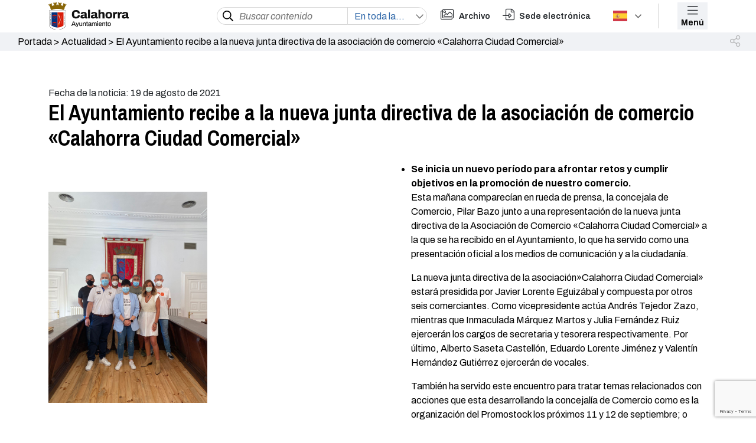

--- FILE ---
content_type: text/html; charset=UTF-8
request_url: https://calahorra.es/el-ayuntamiento-recibe-a-la-nueva-junta-directiva-de-la-asociacion-de-comercio-calahorra-ciudad-comercial/
body_size: 15417
content:


<!DOCTYPE html>
<html lang="es">
<head>
    <meta charset="UTF-8">
    <meta http-equiv="X-UA-Compatible" content="IE=edge">
    <meta name="viewport" content="width=device-width, initial-scale=1">
    
    
    <!-- Google Analitycs -->
    <link rel="preconnect" href="https://fonts.googleapis.com">
    <link rel="preconnect" href="https://fonts.gstatic.com" crossorigin>
        <!--link href="/wp-content/themes/Ayuntamiento-de-calahorra/style.css" rel="stylesheet"-->
    <!--link href="/style.css" rel="stylesheet"-->
    <!--link href="/style.css" rel="stylesheet"-->

    <link rel="stylesheet" href="//cdn.jsdelivr.net/npm/slick-carousel@1.8.1/slick/slick.css" />

    <!--Selector SELECT2-->
    <!--link href="https://cdn.jsdelivr.net/npm/select2@4.1.0-rc.0/dist/css/select2.min.css" rel="stylesheet" /-->

    <!-- Link Swiper's CSS -->
    <link rel="stylesheet" href="https://unpkg.com/swiper/swiper-bundle.min.css" />
    
    <!--ESTE SCRIPT DE DEBE DE PONER AQUÍ-->
    <!-- Swiper JS -->
    <script src="https://unpkg.com/swiper/swiper-bundle.min.js"></script>
    
    <link href="https://unpkg.com/aos@2.3.1/dist/aos.css" rel="stylesheet">
    <meta name='robots' content='index, follow, max-image-preview:large, max-snippet:-1, max-video-preview:-1' />
<script id="cookieyes" type="text/javascript" src="https://cdn-cookieyes.com/client_data/e42a33a2917b395caf1a76a3/script.js"></script>
	<!-- This site is optimized with the Yoast SEO plugin v22.4 - https://yoast.com/wordpress/plugins/seo/ -->
	<title>El Ayuntamiento recibe a la nueva junta directiva de la asociación de comercio &quot;Calahorra Ciudad Comercial&quot; - Ayuntamiento de Calahorra</title>
	<link rel="canonical" href="https://calahorra.es/el-ayuntamiento-recibe-a-la-nueva-junta-directiva-de-la-asociacion-de-comercio-calahorra-ciudad-comercial/" />
	<meta property="og:locale" content="es_ES" />
	<meta property="og:type" content="article" />
	<meta property="og:title" content="El Ayuntamiento recibe a la nueva junta directiva de la asociación de comercio &quot;Calahorra Ciudad Comercial&quot; - Ayuntamiento de Calahorra" />
	<meta property="og:description" content="Se inicia un nuevo período para afrontar retos y cumplir objetivos en la promoción de nuestro comercio. Esta mañana comparecían en rueda de prensa, la concejala de Comercio, Pilar Bazo junto a una representación de la nueva junta directiva de la Asociación de Comercio «Calahorra Ciudad Comercial» a la que se ha recibido en el [&hellip;]" />
	<meta property="og:url" content="https://calahorra.es/el-ayuntamiento-recibe-a-la-nueva-junta-directiva-de-la-asociacion-de-comercio-calahorra-ciudad-comercial/" />
	<meta property="og:site_name" content="Ayuntamiento de Calahorra" />
	<meta property="article:published_time" content="2021-08-19T13:02:00+00:00" />
	<meta property="og:image" content="https://calahorra.es/wp-content/uploads/0_13001_1-1.jpeg" />
	<meta property="og:image:width" content="1536" />
	<meta property="og:image:height" content="2048" />
	<meta property="og:image:type" content="image/jpeg" />
	<meta name="author" content="web@sdi.es" />
	<meta name="twitter:card" content="summary_large_image" />
	<meta name="twitter:label1" content="Escrito por" />
	<meta name="twitter:data1" content="web@sdi.es" />
	<meta name="twitter:label2" content="Tiempo de lectura" />
	<meta name="twitter:data2" content="2 minutos" />
	<script type="application/ld+json" class="yoast-schema-graph">{"@context":"https://schema.org","@graph":[{"@type":"WebPage","@id":"https://calahorra.es/el-ayuntamiento-recibe-a-la-nueva-junta-directiva-de-la-asociacion-de-comercio-calahorra-ciudad-comercial/","url":"https://calahorra.es/el-ayuntamiento-recibe-a-la-nueva-junta-directiva-de-la-asociacion-de-comercio-calahorra-ciudad-comercial/","name":"El Ayuntamiento recibe a la nueva junta directiva de la asociación de comercio \"Calahorra Ciudad Comercial\" - Ayuntamiento de Calahorra","isPartOf":{"@id":"https://calahorra.es/#website"},"primaryImageOfPage":{"@id":"https://calahorra.es/el-ayuntamiento-recibe-a-la-nueva-junta-directiva-de-la-asociacion-de-comercio-calahorra-ciudad-comercial/#primaryimage"},"image":{"@id":"https://calahorra.es/el-ayuntamiento-recibe-a-la-nueva-junta-directiva-de-la-asociacion-de-comercio-calahorra-ciudad-comercial/#primaryimage"},"thumbnailUrl":"https://calahorra.es/wp-content/uploads/0_13001_1-1.jpeg","datePublished":"2021-08-19T13:02:00+00:00","dateModified":"2021-08-19T13:02:00+00:00","author":{"@id":"https://calahorra.es/#/schema/person/47ae2e4549adcd9a43c1ffa64bf9540e"},"breadcrumb":{"@id":"https://calahorra.es/el-ayuntamiento-recibe-a-la-nueva-junta-directiva-de-la-asociacion-de-comercio-calahorra-ciudad-comercial/#breadcrumb"},"inLanguage":"es","potentialAction":[{"@type":"ReadAction","target":["https://calahorra.es/el-ayuntamiento-recibe-a-la-nueva-junta-directiva-de-la-asociacion-de-comercio-calahorra-ciudad-comercial/"]}]},{"@type":"ImageObject","inLanguage":"es","@id":"https://calahorra.es/el-ayuntamiento-recibe-a-la-nueva-junta-directiva-de-la-asociacion-de-comercio-calahorra-ciudad-comercial/#primaryimage","url":"https://calahorra.es/wp-content/uploads/0_13001_1-1.jpeg","contentUrl":"https://calahorra.es/wp-content/uploads/0_13001_1-1.jpeg","width":1536,"height":2048},{"@type":"BreadcrumbList","@id":"https://calahorra.es/el-ayuntamiento-recibe-a-la-nueva-junta-directiva-de-la-asociacion-de-comercio-calahorra-ciudad-comercial/#breadcrumb","itemListElement":[{"@type":"ListItem","position":1,"name":"Portada","item":"https://calahorra.es/"},{"@type":"ListItem","position":2,"name":"Actualidad","item":"https://calahorra.es/category/actualidad/"},{"@type":"ListItem","position":3,"name":"El Ayuntamiento recibe a la nueva junta directiva de la asociación de comercio «Calahorra Ciudad Comercial»"}]},{"@type":"WebSite","@id":"https://calahorra.es/#website","url":"https://calahorra.es/","name":"Ayuntamiento de Calahorra","description":"Otro sitio realizado con WordPress","potentialAction":[{"@type":"SearchAction","target":{"@type":"EntryPoint","urlTemplate":"https://calahorra.es/?s={search_term_string}"},"query-input":"required name=search_term_string"}],"inLanguage":"es"},{"@type":"Person","@id":"https://calahorra.es/#/schema/person/47ae2e4549adcd9a43c1ffa64bf9540e","name":"web@sdi.es","image":{"@type":"ImageObject","inLanguage":"es","@id":"https://calahorra.es/#/schema/person/image/","url":"https://secure.gravatar.com/avatar/b0ce0219bc1536f00b4d412c6653b01d?s=96&d=mm&r=g","contentUrl":"https://secure.gravatar.com/avatar/b0ce0219bc1536f00b4d412c6653b01d?s=96&d=mm&r=g","caption":"web@sdi.es"},"sameAs":["https://calahorra.es"]}]}</script>
	<!-- / Yoast SEO plugin. -->


<link rel='dns-prefetch' href='//cdn.jsdelivr.net' />
<link rel='dns-prefetch' href='//www.googletagmanager.com' />
<link rel='dns-prefetch' href='//fonts.googleapis.com' />
<link rel='dns-prefetch' href='//cdnjs.cloudflare.com' />
<link rel="alternate" type="application/rss+xml" title="Ayuntamiento de Calahorra &raquo; Comentario El Ayuntamiento recibe a la nueva junta directiva de la asociación de comercio «Calahorra Ciudad Comercial» del feed" href="https://calahorra.es/el-ayuntamiento-recibe-a-la-nueva-junta-directiva-de-la-asociacion-de-comercio-calahorra-ciudad-comercial/feed/" />
<script>
window._wpemojiSettings = {"baseUrl":"https:\/\/s.w.org\/images\/core\/emoji\/15.0.3\/72x72\/","ext":".png","svgUrl":"https:\/\/s.w.org\/images\/core\/emoji\/15.0.3\/svg\/","svgExt":".svg","source":{"concatemoji":"https:\/\/calahorra.es\/wp-includes\/js\/wp-emoji-release.min.js?ver=03632d6d7acb77571d818b3c60b6e076"}};
/*! This file is auto-generated */
!function(i,n){var o,s,e;function c(e){try{var t={supportTests:e,timestamp:(new Date).valueOf()};sessionStorage.setItem(o,JSON.stringify(t))}catch(e){}}function p(e,t,n){e.clearRect(0,0,e.canvas.width,e.canvas.height),e.fillText(t,0,0);var t=new Uint32Array(e.getImageData(0,0,e.canvas.width,e.canvas.height).data),r=(e.clearRect(0,0,e.canvas.width,e.canvas.height),e.fillText(n,0,0),new Uint32Array(e.getImageData(0,0,e.canvas.width,e.canvas.height).data));return t.every(function(e,t){return e===r[t]})}function u(e,t,n){switch(t){case"flag":return n(e,"\ud83c\udff3\ufe0f\u200d\u26a7\ufe0f","\ud83c\udff3\ufe0f\u200b\u26a7\ufe0f")?!1:!n(e,"\ud83c\uddfa\ud83c\uddf3","\ud83c\uddfa\u200b\ud83c\uddf3")&&!n(e,"\ud83c\udff4\udb40\udc67\udb40\udc62\udb40\udc65\udb40\udc6e\udb40\udc67\udb40\udc7f","\ud83c\udff4\u200b\udb40\udc67\u200b\udb40\udc62\u200b\udb40\udc65\u200b\udb40\udc6e\u200b\udb40\udc67\u200b\udb40\udc7f");case"emoji":return!n(e,"\ud83d\udc26\u200d\u2b1b","\ud83d\udc26\u200b\u2b1b")}return!1}function f(e,t,n){var r="undefined"!=typeof WorkerGlobalScope&&self instanceof WorkerGlobalScope?new OffscreenCanvas(300,150):i.createElement("canvas"),a=r.getContext("2d",{willReadFrequently:!0}),o=(a.textBaseline="top",a.font="600 32px Arial",{});return e.forEach(function(e){o[e]=t(a,e,n)}),o}function t(e){var t=i.createElement("script");t.src=e,t.defer=!0,i.head.appendChild(t)}"undefined"!=typeof Promise&&(o="wpEmojiSettingsSupports",s=["flag","emoji"],n.supports={everything:!0,everythingExceptFlag:!0},e=new Promise(function(e){i.addEventListener("DOMContentLoaded",e,{once:!0})}),new Promise(function(t){var n=function(){try{var e=JSON.parse(sessionStorage.getItem(o));if("object"==typeof e&&"number"==typeof e.timestamp&&(new Date).valueOf()<e.timestamp+604800&&"object"==typeof e.supportTests)return e.supportTests}catch(e){}return null}();if(!n){if("undefined"!=typeof Worker&&"undefined"!=typeof OffscreenCanvas&&"undefined"!=typeof URL&&URL.createObjectURL&&"undefined"!=typeof Blob)try{var e="postMessage("+f.toString()+"("+[JSON.stringify(s),u.toString(),p.toString()].join(",")+"));",r=new Blob([e],{type:"text/javascript"}),a=new Worker(URL.createObjectURL(r),{name:"wpTestEmojiSupports"});return void(a.onmessage=function(e){c(n=e.data),a.terminate(),t(n)})}catch(e){}c(n=f(s,u,p))}t(n)}).then(function(e){for(var t in e)n.supports[t]=e[t],n.supports.everything=n.supports.everything&&n.supports[t],"flag"!==t&&(n.supports.everythingExceptFlag=n.supports.everythingExceptFlag&&n.supports[t]);n.supports.everythingExceptFlag=n.supports.everythingExceptFlag&&!n.supports.flag,n.DOMReady=!1,n.readyCallback=function(){n.DOMReady=!0}}).then(function(){return e}).then(function(){var e;n.supports.everything||(n.readyCallback(),(e=n.source||{}).concatemoji?t(e.concatemoji):e.wpemoji&&e.twemoji&&(t(e.twemoji),t(e.wpemoji)))}))}((window,document),window._wpemojiSettings);
</script>
<style id='wp-emoji-styles-inline-css'>

	img.wp-smiley, img.emoji {
		display: inline !important;
		border: none !important;
		box-shadow: none !important;
		height: 1em !important;
		width: 1em !important;
		margin: 0 0.07em !important;
		vertical-align: -0.1em !important;
		background: none !important;
		padding: 0 !important;
	}
</style>
<link rel='stylesheet' id='wp-block-library-css' href='https://calahorra.es/wp-includes/css/dist/block-library/style.min.css?ver=03632d6d7acb77571d818b3c60b6e076' media='all' />
<style id='classic-theme-styles-inline-css'>
/*! This file is auto-generated */
.wp-block-button__link{color:#fff;background-color:#32373c;border-radius:9999px;box-shadow:none;text-decoration:none;padding:calc(.667em + 2px) calc(1.333em + 2px);font-size:1.125em}.wp-block-file__button{background:#32373c;color:#fff;text-decoration:none}
</style>
<style id='global-styles-inline-css'>
body{--wp--preset--color--black: #000000;--wp--preset--color--cyan-bluish-gray: #abb8c3;--wp--preset--color--white: #ffffff;--wp--preset--color--pale-pink: #f78da7;--wp--preset--color--vivid-red: #cf2e2e;--wp--preset--color--luminous-vivid-orange: #ff6900;--wp--preset--color--luminous-vivid-amber: #fcb900;--wp--preset--color--light-green-cyan: #7bdcb5;--wp--preset--color--vivid-green-cyan: #00d084;--wp--preset--color--pale-cyan-blue: #8ed1fc;--wp--preset--color--vivid-cyan-blue: #0693e3;--wp--preset--color--vivid-purple: #9b51e0;--wp--preset--gradient--vivid-cyan-blue-to-vivid-purple: linear-gradient(135deg,rgba(6,147,227,1) 0%,rgb(155,81,224) 100%);--wp--preset--gradient--light-green-cyan-to-vivid-green-cyan: linear-gradient(135deg,rgb(122,220,180) 0%,rgb(0,208,130) 100%);--wp--preset--gradient--luminous-vivid-amber-to-luminous-vivid-orange: linear-gradient(135deg,rgba(252,185,0,1) 0%,rgba(255,105,0,1) 100%);--wp--preset--gradient--luminous-vivid-orange-to-vivid-red: linear-gradient(135deg,rgba(255,105,0,1) 0%,rgb(207,46,46) 100%);--wp--preset--gradient--very-light-gray-to-cyan-bluish-gray: linear-gradient(135deg,rgb(238,238,238) 0%,rgb(169,184,195) 100%);--wp--preset--gradient--cool-to-warm-spectrum: linear-gradient(135deg,rgb(74,234,220) 0%,rgb(151,120,209) 20%,rgb(207,42,186) 40%,rgb(238,44,130) 60%,rgb(251,105,98) 80%,rgb(254,248,76) 100%);--wp--preset--gradient--blush-light-purple: linear-gradient(135deg,rgb(255,206,236) 0%,rgb(152,150,240) 100%);--wp--preset--gradient--blush-bordeaux: linear-gradient(135deg,rgb(254,205,165) 0%,rgb(254,45,45) 50%,rgb(107,0,62) 100%);--wp--preset--gradient--luminous-dusk: linear-gradient(135deg,rgb(255,203,112) 0%,rgb(199,81,192) 50%,rgb(65,88,208) 100%);--wp--preset--gradient--pale-ocean: linear-gradient(135deg,rgb(255,245,203) 0%,rgb(182,227,212) 50%,rgb(51,167,181) 100%);--wp--preset--gradient--electric-grass: linear-gradient(135deg,rgb(202,248,128) 0%,rgb(113,206,126) 100%);--wp--preset--gradient--midnight: linear-gradient(135deg,rgb(2,3,129) 0%,rgb(40,116,252) 100%);--wp--preset--font-size--small: 13px;--wp--preset--font-size--medium: 20px;--wp--preset--font-size--large: 36px;--wp--preset--font-size--x-large: 42px;--wp--preset--spacing--20: 0.44rem;--wp--preset--spacing--30: 0.67rem;--wp--preset--spacing--40: 1rem;--wp--preset--spacing--50: 1.5rem;--wp--preset--spacing--60: 2.25rem;--wp--preset--spacing--70: 3.38rem;--wp--preset--spacing--80: 5.06rem;--wp--preset--shadow--natural: 6px 6px 9px rgba(0, 0, 0, 0.2);--wp--preset--shadow--deep: 12px 12px 50px rgba(0, 0, 0, 0.4);--wp--preset--shadow--sharp: 6px 6px 0px rgba(0, 0, 0, 0.2);--wp--preset--shadow--outlined: 6px 6px 0px -3px rgba(255, 255, 255, 1), 6px 6px rgba(0, 0, 0, 1);--wp--preset--shadow--crisp: 6px 6px 0px rgba(0, 0, 0, 1);}:where(.is-layout-flex){gap: 0.5em;}:where(.is-layout-grid){gap: 0.5em;}body .is-layout-flex{display: flex;}body .is-layout-flex{flex-wrap: wrap;align-items: center;}body .is-layout-flex > *{margin: 0;}body .is-layout-grid{display: grid;}body .is-layout-grid > *{margin: 0;}:where(.wp-block-columns.is-layout-flex){gap: 2em;}:where(.wp-block-columns.is-layout-grid){gap: 2em;}:where(.wp-block-post-template.is-layout-flex){gap: 1.25em;}:where(.wp-block-post-template.is-layout-grid){gap: 1.25em;}.has-black-color{color: var(--wp--preset--color--black) !important;}.has-cyan-bluish-gray-color{color: var(--wp--preset--color--cyan-bluish-gray) !important;}.has-white-color{color: var(--wp--preset--color--white) !important;}.has-pale-pink-color{color: var(--wp--preset--color--pale-pink) !important;}.has-vivid-red-color{color: var(--wp--preset--color--vivid-red) !important;}.has-luminous-vivid-orange-color{color: var(--wp--preset--color--luminous-vivid-orange) !important;}.has-luminous-vivid-amber-color{color: var(--wp--preset--color--luminous-vivid-amber) !important;}.has-light-green-cyan-color{color: var(--wp--preset--color--light-green-cyan) !important;}.has-vivid-green-cyan-color{color: var(--wp--preset--color--vivid-green-cyan) !important;}.has-pale-cyan-blue-color{color: var(--wp--preset--color--pale-cyan-blue) !important;}.has-vivid-cyan-blue-color{color: var(--wp--preset--color--vivid-cyan-blue) !important;}.has-vivid-purple-color{color: var(--wp--preset--color--vivid-purple) !important;}.has-black-background-color{background-color: var(--wp--preset--color--black) !important;}.has-cyan-bluish-gray-background-color{background-color: var(--wp--preset--color--cyan-bluish-gray) !important;}.has-white-background-color{background-color: var(--wp--preset--color--white) !important;}.has-pale-pink-background-color{background-color: var(--wp--preset--color--pale-pink) !important;}.has-vivid-red-background-color{background-color: var(--wp--preset--color--vivid-red) !important;}.has-luminous-vivid-orange-background-color{background-color: var(--wp--preset--color--luminous-vivid-orange) !important;}.has-luminous-vivid-amber-background-color{background-color: var(--wp--preset--color--luminous-vivid-amber) !important;}.has-light-green-cyan-background-color{background-color: var(--wp--preset--color--light-green-cyan) !important;}.has-vivid-green-cyan-background-color{background-color: var(--wp--preset--color--vivid-green-cyan) !important;}.has-pale-cyan-blue-background-color{background-color: var(--wp--preset--color--pale-cyan-blue) !important;}.has-vivid-cyan-blue-background-color{background-color: var(--wp--preset--color--vivid-cyan-blue) !important;}.has-vivid-purple-background-color{background-color: var(--wp--preset--color--vivid-purple) !important;}.has-black-border-color{border-color: var(--wp--preset--color--black) !important;}.has-cyan-bluish-gray-border-color{border-color: var(--wp--preset--color--cyan-bluish-gray) !important;}.has-white-border-color{border-color: var(--wp--preset--color--white) !important;}.has-pale-pink-border-color{border-color: var(--wp--preset--color--pale-pink) !important;}.has-vivid-red-border-color{border-color: var(--wp--preset--color--vivid-red) !important;}.has-luminous-vivid-orange-border-color{border-color: var(--wp--preset--color--luminous-vivid-orange) !important;}.has-luminous-vivid-amber-border-color{border-color: var(--wp--preset--color--luminous-vivid-amber) !important;}.has-light-green-cyan-border-color{border-color: var(--wp--preset--color--light-green-cyan) !important;}.has-vivid-green-cyan-border-color{border-color: var(--wp--preset--color--vivid-green-cyan) !important;}.has-pale-cyan-blue-border-color{border-color: var(--wp--preset--color--pale-cyan-blue) !important;}.has-vivid-cyan-blue-border-color{border-color: var(--wp--preset--color--vivid-cyan-blue) !important;}.has-vivid-purple-border-color{border-color: var(--wp--preset--color--vivid-purple) !important;}.has-vivid-cyan-blue-to-vivid-purple-gradient-background{background: var(--wp--preset--gradient--vivid-cyan-blue-to-vivid-purple) !important;}.has-light-green-cyan-to-vivid-green-cyan-gradient-background{background: var(--wp--preset--gradient--light-green-cyan-to-vivid-green-cyan) !important;}.has-luminous-vivid-amber-to-luminous-vivid-orange-gradient-background{background: var(--wp--preset--gradient--luminous-vivid-amber-to-luminous-vivid-orange) !important;}.has-luminous-vivid-orange-to-vivid-red-gradient-background{background: var(--wp--preset--gradient--luminous-vivid-orange-to-vivid-red) !important;}.has-very-light-gray-to-cyan-bluish-gray-gradient-background{background: var(--wp--preset--gradient--very-light-gray-to-cyan-bluish-gray) !important;}.has-cool-to-warm-spectrum-gradient-background{background: var(--wp--preset--gradient--cool-to-warm-spectrum) !important;}.has-blush-light-purple-gradient-background{background: var(--wp--preset--gradient--blush-light-purple) !important;}.has-blush-bordeaux-gradient-background{background: var(--wp--preset--gradient--blush-bordeaux) !important;}.has-luminous-dusk-gradient-background{background: var(--wp--preset--gradient--luminous-dusk) !important;}.has-pale-ocean-gradient-background{background: var(--wp--preset--gradient--pale-ocean) !important;}.has-electric-grass-gradient-background{background: var(--wp--preset--gradient--electric-grass) !important;}.has-midnight-gradient-background{background: var(--wp--preset--gradient--midnight) !important;}.has-small-font-size{font-size: var(--wp--preset--font-size--small) !important;}.has-medium-font-size{font-size: var(--wp--preset--font-size--medium) !important;}.has-large-font-size{font-size: var(--wp--preset--font-size--large) !important;}.has-x-large-font-size{font-size: var(--wp--preset--font-size--x-large) !important;}
.wp-block-navigation a:where(:not(.wp-element-button)){color: inherit;}
:where(.wp-block-post-template.is-layout-flex){gap: 1.25em;}:where(.wp-block-post-template.is-layout-grid){gap: 1.25em;}
:where(.wp-block-columns.is-layout-flex){gap: 2em;}:where(.wp-block-columns.is-layout-grid){gap: 2em;}
.wp-block-pullquote{font-size: 1.5em;line-height: 1.6;}
</style>
<link rel='stylesheet' id='contact-form-7-css' href='https://calahorra.es/wp-content/plugins/contact-form-7/includes/css/styles.css?ver=5.9.3' media='all' />
<link rel='stylesheet' id='style-css' href='https://calahorra.es/wp-content/themes/Ayuntamiento-de-calahorra/style.css?ver=03632d6d7acb77571d818b3c60b6e076' media='all' />
<link rel='stylesheet' id='bootstrap-css' href='https://cdn.jsdelivr.net/npm/bootstrap@5.1.0/dist/css/bootstrap.min.css?ver=03632d6d7acb77571d818b3c60b6e076' media='all' />
<link rel='stylesheet' id='google-fonts1-css' href='https://fonts.googleapis.com/css?family=Archivo%3A300%2C300i%2C400%2C400i%2C600%2C600i%2C700%2C700i%7CRaleway%3A300%2C300i%2C400%2C400i%2C500%2C500i%2C600%2C600i%2C700%2C700i%7CRoboto%3A300%2C300i%2C400%2C400i%2C500%2C500i%2C600%2C600i%2C700%2C700i&#038;ver=6.5.6' media='all' />
<link rel='stylesheet' id='google-fonts2-css' href='https://fonts.googleapis.com/css?family=Roboto%3A300%2C300i%2C400%2C400i%2C600%2C600i%2C700%2C700i%7CRaleway%3A300%2C300i%2C400%2C400i%2C500%2C500i%2C600%2C600i%2C700%2C700i%7CRoboto%3A300%2C300i%2C400%2C400i%2C500%2C500i%2C600%2C600i%2C700%2C700i&#038;ver=6.5.6' media='all' />
<link rel='stylesheet' id='google-fonts3-css' href='https://fonts.googleapis.com/css2?family=Archivo+Narrow%3Awght%40400%3B500%3B600%3B700&#038;display=swap&#038;ver=6.5.6' media='all' />
<link rel='stylesheet' id='custom-fa-css' href='https://calahorra.es/wp-content/themes/Ayuntamiento-de-calahorra/assets/fontawesome/css/all.min.css?ver=03632d6d7acb77571d818b3c60b6e076' media='all' />
<link rel='stylesheet' id='animate_css-css' href='https://cdnjs.cloudflare.com/ajax/libs/animate.css/4.1.1/animate.min.css?ver=03632d6d7acb77571d818b3c60b6e076' media='all' />
<script src="https://cdn.jsdelivr.net/npm/bootstrap@5.1.0/dist/js/bootstrap.bundle.min.js?ver=03632d6d7acb77571d818b3c60b6e076" id="bundle-js"></script>
<script src="https://calahorra.es/wp-includes/js/jquery/jquery.min.js?ver=3.7.1" id="jquery-core-js"></script>
<script src="https://calahorra.es/wp-includes/js/jquery/jquery-migrate.min.js?ver=3.4.1" id="jquery-migrate-js"></script>

<!-- Fragmento de código de la etiqueta de Google (gtag.js) añadida por Site Kit -->

<!-- Fragmento de código de Google Analytics añadido por Site Kit -->
<script src="https://www.googletagmanager.com/gtag/js?id=G-CQ1ZB50PW8" id="google_gtagjs-js" async></script>
<script id="google_gtagjs-js-after">
window.dataLayer = window.dataLayer || [];function gtag(){dataLayer.push(arguments);}
gtag("set","linker",{"domains":["calahorra.es"]});
gtag("js", new Date());
gtag("set", "developer_id.dZTNiMT", true);
gtag("config", "G-CQ1ZB50PW8");
</script>

<!-- Finalizar fragmento de código de la etiqueta de Google (gtags.js) añadida por Site Kit -->
<link rel="https://api.w.org/" href="https://calahorra.es/wp-json/" /><link rel="alternate" type="application/json" href="https://calahorra.es/wp-json/wp/v2/posts/20312" /><link rel="EditURI" type="application/rsd+xml" title="RSD" href="https://calahorra.es/xmlrpc.php?rsd" />
<link rel="alternate" type="application/json+oembed" href="https://calahorra.es/wp-json/oembed/1.0/embed?url=https%3A%2F%2Fcalahorra.es%2Fel-ayuntamiento-recibe-a-la-nueva-junta-directiva-de-la-asociacion-de-comercio-calahorra-ciudad-comercial%2F" />
<link rel="alternate" type="text/xml+oembed" href="https://calahorra.es/wp-json/oembed/1.0/embed?url=https%3A%2F%2Fcalahorra.es%2Fel-ayuntamiento-recibe-a-la-nueva-junta-directiva-de-la-asociacion-de-comercio-calahorra-ciudad-comercial%2F&#038;format=xml" />
	<link rel="preconnect" href="https://fonts.googleapis.com">
	<link rel="preconnect" href="https://fonts.gstatic.com">
	<meta name="generator" content="Site Kit by Google 1.124.0" />		<script>
			( function() {
				window.onpageshow = function( event ) {
					// Defined window.wpforms means that a form exists on a page.
					// If so and back/forward button has been clicked,
					// force reload a page to prevent the submit button state stuck.
					if ( typeof window.wpforms !== 'undefined' && event.persisted ) {
						window.location.reload();
					}
				};
			}() );
		</script>
		<link rel="icon" href="https://calahorra.es/wp-content/uploads/Favicon-Calahorra-150x150.png" sizes="32x32" />
<link rel="icon" href="https://calahorra.es/wp-content/uploads/Favicon-Calahorra.png" sizes="192x192" />
<link rel="apple-touch-icon" href="https://calahorra.es/wp-content/uploads/Favicon-Calahorra.png" />
<meta name="msapplication-TileImage" content="https://calahorra.es/wp-content/uploads/Favicon-Calahorra.png" />
		<style id="wp-custom-css">
			.page-intermedio .col-izq-img img {
    width: 66%;
}

@media (max-width: 1024px){
	.page-intermedio .col-izq-img img {
			width: 48%;
	}
	.page-intermedio .col-der{
		display: none;
	}
}

@media (max-width: 767px){
	.page-intermedio .col-izq-img img {
			width: 100%;
	}
}		</style>
			<style id="egf-frontend-styles" type="text/css">
		p {color: #000000;} h1 {color: #000000;} h2 {color: #000000;} h3 {color: #000000;} h4 {color: #000000;} h5 {color: #000000;} h6 {color: #000000;} 	</style>
	<style id="wpforms-css-vars-root">
				:root {
					--wpforms-field-border-radius: 3px;
--wpforms-field-border-style: solid;
--wpforms-field-border-size: 1px;
--wpforms-field-background-color: #ffffff;
--wpforms-field-border-color: rgba( 0, 0, 0, 0.25 );
--wpforms-field-border-color-spare: rgba( 0, 0, 0, 0.25 );
--wpforms-field-text-color: rgba( 0, 0, 0, 0.7 );
--wpforms-field-menu-color: #ffffff;
--wpforms-label-color: rgba( 0, 0, 0, 0.85 );
--wpforms-label-sublabel-color: rgba( 0, 0, 0, 0.55 );
--wpforms-label-error-color: #d63637;
--wpforms-button-border-radius: 3px;
--wpforms-button-border-style: none;
--wpforms-button-border-size: 1px;
--wpforms-button-background-color: #066aab;
--wpforms-button-border-color: #066aab;
--wpforms-button-text-color: #ffffff;
--wpforms-page-break-color: #066aab;
--wpforms-background-image: none;
--wpforms-background-position: center center;
--wpforms-background-repeat: no-repeat;
--wpforms-background-size: cover;
--wpforms-background-width: 100px;
--wpforms-background-height: 100px;
--wpforms-background-color: rgba( 0, 0, 0, 0 );
--wpforms-background-url: none;
--wpforms-container-padding: 0px;
--wpforms-container-border-style: none;
--wpforms-container-border-width: 1px;
--wpforms-container-border-color: #000000;
--wpforms-container-border-radius: 3px;
--wpforms-field-size-input-height: 43px;
--wpforms-field-size-input-spacing: 15px;
--wpforms-field-size-font-size: 16px;
--wpforms-field-size-line-height: 19px;
--wpforms-field-size-padding-h: 14px;
--wpforms-field-size-checkbox-size: 16px;
--wpforms-field-size-sublabel-spacing: 5px;
--wpforms-field-size-icon-size: 1;
--wpforms-label-size-font-size: 16px;
--wpforms-label-size-line-height: 19px;
--wpforms-label-size-sublabel-font-size: 14px;
--wpforms-label-size-sublabel-line-height: 17px;
--wpforms-button-size-font-size: 17px;
--wpforms-button-size-height: 41px;
--wpforms-button-size-padding-h: 15px;
--wpforms-button-size-margin-top: 10px;
--wpforms-container-shadow-size-box-shadow: none;

				}
			</style></head>

<body data-rsssl=1 class="post-template-default single single-post postid-20312 single-format-standard">


    <!-- ======= Header ======= -->
    <header id="header" class="top-header-scroll">
        <div class="container">
            <div class="row">
                <div class="col-lg-3 col-md-3 col-sm-2 col-4 colh-img general">
                    <img src="/wp-content/uploads/Escudo-Calahorra_web.svg"
                            alt="" class="img-princ-header"> 
                    <!--img src="/wp-content/uploads/2021/11/Logo-Calahorra.svg" alt="."-->
                    <a href="https://calahorra.es" class="prueba"></a>
                </div>
                <div class="col-lg-4 col-md-7 col-sm-8 colh-bus" data-aos="fade-in" data-aos-duration="500">

                    <form role="search" method="get" class="search-form" action="https://calahorra.es/">
                        <div class="lupa">
                            <input type="submit" class="lupita" value="" />
                        </div>
                        <div class="buscador">
                            <input type="search" id="search-bus" class="search-field" placeholder="Buscar contenido"
                                value="" name="s"
                                title="Buscar:" />
                        </div>
                        <div class="opciones">
                            <select id="test" name="test[]" multiple="multiple">
                                <option value="post">Noticias</option>
                                <!--option value="lugar">Lugares</option>
                                <option value="concejalia">Concejalías</option>
                                <option value="evento">Eventos</option>
                                <option value="telfono">Teléfonos</option-->
                                <option value="evento">Eventos</option>
                                <option value="documento">Documentos legales</option>
                            </select>
                        </div>
                    </form>
                </div>
                <div class="col-lg-1 colh-arch general">
                    <div class="img pe-2">
                        <i class="fal fa-images"></i>
                    </div>
                    <div class="text">
                        <span>Archivo</span>
                    </div>
                    <a href="http://archivo.calahorra.es/GAdEPortal/guia-del-archivo/" class="prueba" target=" _blank"></a>
                </div>
                <div class="col-lg-2 colh-sede general">
                    <div class="img pe-2">
                        <i class="fal fa-file-import"></i>
                    </div>
                    <div class="text">
                        <span>Sede electrónica</span>
                        <a href="https://sede.calahorra.es/" class="prueba"
                            target=" _blank"></a>
                    </div>
                </div>
                <div class="col-lg-1 colh-idi">
                    
                                        <!-- GTranslate: https://gtranslate.io/ -->

                    <div class="switcher notranslate">
                        <div class="selected">
                            <a href="#" onclick="return false;"><img src="/wp-content/plugins/gtranslate/flags/svg/es.svg" height="24" width="24" alt="es" /> Spanish</a>
                        </div>
                        <div class="option">
                            <a href="#" onclick="doGTranslate('es|en');jQuery('div.switcher div.selected a').html(jQuery(this).html());return false;" title="English" class="nturl"><img src="//calahorra.es/wp-content/plugins/gtranslate/flags/svg/en.svg" height="24" width="24" alt="en" /> English</a><a href="#" onclick="doGTranslate('es|es');jQuery('div.switcher div.selected a').html(jQuery(this).html());return false;" title="Spanish" class="nturl selected"><img src="//calahorra.es/wp-content/plugins/gtranslate/flags/svg/es.svg" height="24" width="24" alt="es" /> Spanish</a>
                        </div>
                    </div>

                    <div id="google_translate_element2"></div>




                                        
                </div>
                <div class="col-lg-1 col-md-2 col-sm-2 col-8 colh-menu">
                    <div class="fondo" data-toggle="modal" data-target="#exampleModal">
                        <div class="img">
                            <i class="fal fa-bars"></i>
                        </div>
                        <div class="button">
                            <button type="button" class="boton">
                                Menú
                            </button>
                        </div>
                    </div>
                </div>
            </div>
        </div>
    </header>
    <!--MENU QUE SALE DE LA DERECHA-->
    <div class="modal left fade" id="exampleModal" role="dialog"
        aria-hidden="true">
        <div class="modal-dialog container" role="document">
            <div class="modal-content">
                <div class="modal-body">
                    <div class="row primera">
                        <div class="col-6 nomb">
                            <h2>MENÚ</h2>
                        </div>
                        <div class="col-6 col-close">
                            <button type="button" class="boton-close" data-dismiss="modal"><i
                                    class="fal fa-times"></i></button>
                                   
                        </div>
                    </div>
                    <div class="row segunda">
                        <div class="col-6 col-sede">
                        <i class="fal fa-images pe-2"></i>
                            <a href="http://archivo.calahorra.es/GAdEPortal/guia-del-archivo/" target=" _blank">Archivo</a>
                        </div>
                        <div class="col-6 col-gade">
                            <!--i class="fal fa-file-import pe-2"></i-->
                            <i class="fal fa-file-import pe-2"></i>
                            <a href="https://sede.calahorra.es/portal/sede/se_principal1.jsp?codResi=1"
                                target=" _blank">Sede electrónica</a>
                            
                        </div>
                    </div>




                    <div class="row buscador-menu">
                        <div class="col-12">
                            <form role="search" method="get" class="search-form" action="https://calahorra.es/">
                                <div class="lupa">
                                    <input type="submit" class="lupita" value="" />
                                </div>
                                <div class="buscador">
                                    <input type="search" id="search-bus1" class="search-field" placeholder="Buscar"
                                        value="" name="s" 
                                        title="Buscar:" />
                                </div>
                                <div class="opciones">
                                    <select id="test1" name="test[]" multiple="multiple">
                                        <option value="post">Noticias</option>
                                        <!--option value="lugar">Lugares</option>
                                        <option value="concejalia">Concejalías</option>
                                        <option value="evento">Eventos</option>
                                        <option value="telfono">Teléfonos</option-->
                                        <option value="evento">Eventos</option>
                                        <option value="documento">Documentos legales</option>
                                        
                                    </select>
                                </div>
                            </form>
                        </div>
                    </div>
                    <div class="row tercera">
                        <div class="col-12">
                            <div id="accordion">
                                <!--CERO-->
                                <div class="col-categ">
                                    <div class="" id="headingsix">
                                        <i class="far fa-home-alt"></i>
                                        <a href="https://calahorra.es">
                                            Inicio
                                        </a>

                                    </div>
                                </div>
                                <!--PRIMERO-->
                                <div class="col-categ">
                                    <div class="" id="headingOne">
                                        <i class="fal fa-city"></i>
                                        <a class="desple pe-2 collapsed" href="" data-toggle="collapse"
                                            data-target="#collapseOne" aria-expanded="false"
                                            aria-controls="collapseOne">
                                            Nuestra Ciudad
                                        </a>

                                    </div>
                                    <div id="collapseOne" class="collapse" aria-labelledby="headingOne"
                                        data-parent="#accordion">
                                        <div class="card-contenedor">
                                            <div class="menu-nuestra-ciudad-container"><ul id="nuestra-ciudad3" class="menu"><li id="menu-item-1349" class="menu-item menu-item-type-custom menu-item-object-custom menu-item-has-children menu-item-1349"><a href="https://calahorra.es/nuestra-ciudad">Nuestra ciudad</a>
<ul class="sub-menu">
	<li id="menu-item-2820" class="menu-item menu-item-type-post_type menu-item-object-page menu-item-2820"><a href="https://calahorra.es/nuestra-ciudad/conoce-calahorra/">Conoce Calahorra</a></li>
	<li id="menu-item-288" class="menu-item menu-item-type-custom menu-item-object-custom menu-item-288"><a href="/tipo-lugar/instalaciones-y-servicios/">Instalaciones y servicios</a></li>
	<li id="menu-item-26705" class="menu-item menu-item-type-custom menu-item-object-custom menu-item-26705"><a target="_blank" rel="noopener" href="https://archivo.calahorra.es/guia-del-archivo/">Archivo fotográfico</a></li>
	<li id="menu-item-24751" class="menu-item menu-item-type-custom menu-item-object-custom menu-item-24751"><a href="https://calahorra.es/nuestra-ciudad/festejos-y-tradiciones/">Festejos y tradiciones</a></li>
	<li id="menu-item-41651" class="menu-item menu-item-type-custom menu-item-object-custom menu-item-41651"><a href="https://gis.calahorra.es/">Visor Urbanístico de Calahorra</a></li>
</ul>
</li>
</ul></div>                                        </div>
                                    </div>
                                </div>
                                <!--SEGUNDO-->
                                <div class="col-categ">
                                    <div class="" id="headingTwo">
                                        <i class="far fa-place-of-worship"></i>
                                        <a class="desple collapsed"  href=""  data-toggle="collapse" data-target="#collapseTwo"
                                            aria-expanded="false" aria-controls="collapseTwo">
                                            El Ayuntamiento
                                        </a>

                                    </div>
                                    <div id="collapseTwo" class="collapse" aria-labelledby="headingTwo"
                                        data-parent="#accordion">
                                        <div class="card-contenedor">
                                            <div class="menu-el-ayuntamiento-container"><ul id="el-ayuntamiento3" class="menu"><li id="menu-item-1350" class="menu-item menu-item-type-custom menu-item-object-custom menu-item-has-children menu-item-1350"><a href="https://calahorra.es/el-ayuntamiento">El Ayuntamiento</a>
<ul class="sub-menu">
	<li id="menu-item-24380" class="menu-item menu-item-type-custom menu-item-object-custom menu-item-24380"><a href="https://calahorra.es/el-ayuntamiento/saludo-de-la-alcaldesa/">Saludo de la Alcaldesa</a></li>
	<li id="menu-item-2815" class="menu-item menu-item-type-post_type menu-item-object-page menu-item-2815"><a href="https://calahorra.es/el-ayuntamiento/organizacion-municipal/">Organización municipal</a></li>
	<li id="menu-item-24379" class="menu-item menu-item-type-custom menu-item-object-custom menu-item-24379"><a href="https://calahorra.es/el-ayuntamiento/ordenanzas/">Ordenanzas</a></li>
	<li id="menu-item-24266" class="menu-item menu-item-type-custom menu-item-object-custom menu-item-24266"><a target="_blank" rel="noopener" href="https://sede.calahorra.es/sta/CarpetaPublic/doEvent?APP_CODE=STA&#038;PAGE_CODE=CATALOGO">Trámites</a></li>
	<li id="menu-item-2818" class="menu-item menu-item-type-post_type menu-item-object-page menu-item-2818"><a href="https://calahorra.es/el-ayuntamiento/concejalias/">Concejalías</a></li>
	<li id="menu-item-2819" class="menu-item menu-item-type-post_type menu-item-object-page menu-item-2819"><a href="https://calahorra.es/el-ayuntamiento/portal-de-transparencia/">Portal de transparencia</a></li>
	<li id="menu-item-40021" class="menu-item menu-item-type-post_type menu-item-object-page menu-item-40021"><a href="https://calahorra.es/canales-de-comunicacion/telefonos-de-interes/">Teléfonos de interés</a></li>
</ul>
</li>
</ul></div>                                        </div>
                                    </div>
                                </div>
                                <!--TERCERO-->
                                <div class="col-categ">
                                    <div class="" id="headingThree">
                                        <i class="fal fa-camera"></i>
                                        <a class="desple collapsed"  href="" data-toggle="collapse" data-target="#collapseThree"
                                            aria-expanded="false" aria-controls="collapseThree">
                                            Turismo
                                        </a>

                                    </div>
                                    <div id="collapseThree" class="collapse" aria-labelledby="headingThree"
                                        data-parent="#accordion">
                                        <div class="card-contenedor">
                                            <div class="menu-turismo-container"><ul id="turismo3" class="menu"><li id="menu-item-2823" class="menu-item menu-item-type-post_type menu-item-object-page menu-item-has-children menu-item-2823"><a href="https://calahorra.es/turismo/">Turismo</a>
<ul class="sub-menu">
	<li id="menu-item-348" class="menu-item menu-item-type-custom menu-item-object-custom menu-item-348"><a href="/tipo-lugar/que-ver/">Qué ver</a></li>
	<li id="menu-item-2824" class="menu-item menu-item-type-post_type menu-item-object-page menu-item-2824"><a href="https://calahorra.es/turismo/que-hacer/">Qué hacer</a></li>
	<li id="menu-item-350" class="menu-item menu-item-type-custom menu-item-object-custom menu-item-350"><a href="/tipo-lugar/donde-comer/">Dónde comer</a></li>
	<li id="menu-item-351" class="menu-item menu-item-type-custom menu-item-object-custom menu-item-351"><a href="/tipo-lugar/donde-dormir/">Dónde dormir</a></li>
	<li id="menu-item-14048" class="menu-item menu-item-type-custom menu-item-object-custom menu-item-14048"><a target="_blank" rel="noopener" href="/tipo-lugar/donde-comprar/">Dónde comprar</a></li>
	<li id="menu-item-352" class="menu-item menu-item-type-custom menu-item-object-custom menu-item-352"><a href="https://calahorra.es/turismo/puntos-de-interes/">Puntos de interés</a></li>
</ul>
</li>
</ul></div>                                        </div>
                                    </div>
                                </div>
                                <!--CUARTO-->
                                <div class="col-categ">
                                    <div class="" id="headingfour">
                                        <i class="fal fa-calendar-day"></i>
                                        <a class="desple collapsed" href="" data-toggle="collapse" data-target="#collapseFour"
                                            aria-expanded="false" aria-controls="collapseFour">
                                            Agenda y Eventos
                                        </a>

                                    </div>
                                    <div id="collapseFour" class="collapse" aria-labelledby="headingfour"
                                        data-parent="#accordion">
                                        <div class="card-contenedor">
                                            <div class="menu-agenda-y-eventos-container"><ul id="agenda-y-eventos1" class="menu"><li id="menu-item-1886" class="menu-item menu-item-type-custom menu-item-object-custom menu-item-has-children menu-item-1886"><a href="#">Agenda y eventos</a>
<ul class="sub-menu">
	<li id="menu-item-1876" class="menu-item menu-item-type-custom menu-item-object-custom menu-item-1876"><a href="https://calahorra.es/tipo-evento/actividades-culturales/">Actividades Culturales</a></li>
	<li id="menu-item-1875" class="menu-item menu-item-type-custom menu-item-object-custom menu-item-1875"><a href="https://calahorra.es/tipo-evento/actividades-deportivas/">Actividades Deportivas</a></li>
	<li id="menu-item-1877" class="menu-item menu-item-type-custom menu-item-object-custom menu-item-1877"><a href="https://calahorra.es/tipo-evento/festejos-y-tradiciones/">Festejos y Tradiciones</a></li>
	<li id="menu-item-1878" class="menu-item menu-item-type-custom menu-item-object-custom menu-item-1878"><a href="https://calahorra.es/tipo-evento/jornadas-de-la-verdura/">Jornadas de la Verdura</a></li>
	<li id="menu-item-1881" class="menu-item menu-item-type-custom menu-item-object-custom menu-item-1881"><a href="https://calahorra.es/tipo-evento/juventud/">Juventud</a></li>
	<li id="menu-item-1879" class="menu-item menu-item-type-custom menu-item-object-custom menu-item-1879"><a href="https://calahorra.es/tipo-evento/semana-santa/">Semana Santa</a></li>
	<li id="menu-item-1880" class="menu-item menu-item-type-custom menu-item-object-custom menu-item-1880"><a href="https://calahorra.es/tipo-evento/teatro/">Teatro</a></li>
	<li id="menu-item-1873" class="menu-item menu-item-type-custom menu-item-object-custom menu-item-1873"><a href="https://inscripciones.calahorra.es/">Cursos</a></li>
</ul>
</li>
</ul></div>                                        </div>
                                    </div>
                                </div>
                                <!--QUINTO-->
                                <div class="col-categ">
                                    <div class="">
                                    <i class="fal fa-newspaper"></i>
                                        <a href="/noticias">
                                            Noticias
                                        </a>

                                    </div>
                                </div>
                                <!--div class="col-categ">
                                    <div class="" id="headingfive">
                                        <i class="fal fa-child"></i>
                                        <a class="desple collapsed" href="" data-toggle="collapse" data-target="#collapseFive"
                                            aria-expanded="false" aria-controls="collapseFive">
                                            Actualidad
                                        </a>

                                    </div>
                                    <div id="collapseFive" class="collapse" aria-labelledby="headingfive"
                                        data-parent="#accordion">
                                        <div class="card-contenedor">
                                                                                </div>
                                    </div>
                                </div-->
                                <!--SEXTO-->
                                <div class="col-categ">
                                    <div class="">

                                        <i class="far fa-phone"></i>
                                        <a href="/canales-de-comunicacion/">
                                            Canales de comunicación
                                        </a>

                                    </div>
                                </div>
                            </div>
                        </div>
                    </div>

                    <div class="row cuarta">
                        <div class="col-12 menu-cat">
                            <div class="menu-menu-movil-categorias-container"><ul id="menu-movil-categorias" class="menu"><li id="menu-item-3391" class="menu-item menu-item-type-post_type menu-item-object-page menu-item-3391"><a href="https://calahorra.es/el-ayuntamiento/portal-de-transparencia/">Portal de transparencia</a></li>
<li id="menu-item-1002" class="menu-item menu-item-type-custom menu-item-object-custom menu-item-1002"><a target="_blank" rel="noopener" href="https://participacion.calahorra.es/">Participación Ciudadana</a></li>
<li id="menu-item-3390" class="menu-item menu-item-type-post_type menu-item-object-page menu-item-3390"><a href="https://calahorra.es/jornadas-de-la-verdura/">Jornadas Gastronómicas de la Verdura</a></li>
<li id="menu-item-27759" class="menu-item menu-item-type-custom menu-item-object-custom menu-item-27759"><a href="https://calahorra.es/centro-joven/">Juventud</a></li>
<li id="menu-item-1007" class="menu-item menu-item-type-custom menu-item-object-custom menu-item-1007"><a href="https://calahorra.es/turismo">Turismo</a></li>
<li id="menu-item-3392" class="menu-item menu-item-type-post_type menu-item-object-page menu-item-3392"><a href="https://calahorra.es/reyes-magos/">Reyes Magos</a></li>
<li id="menu-item-24517" class="menu-item menu-item-type-custom menu-item-object-custom menu-item-24517"><a href="https://calahorra.es/semana-santa/">Semana Santa</a></li>
<li id="menu-item-1009" class="menu-item menu-item-type-custom menu-item-object-custom menu-item-1009"><a target="_blank" rel="noopener" href="https://panel.calahorra.es/">Inscripciones y Reservas</a></li>
<li id="menu-item-1004" class="menu-item menu-item-type-custom menu-item-object-custom menu-item-1004"><a target="_blank" rel="noopener" href="https://calahorralimpia.es/">Calahorra Limpia</a></li>
</ul></div>                        </div>
                    </div>
                </div>
            </div>
        </div>
    </div>

    <div class="container-fluid breadcums-top">
        <div class="row">
            <div class="col-11">
                <p id="breadcrumbs"><span><span><a href="https://calahorra.es/">Portada</a></span> &gt; <span><a href="https://calahorra.es/category/actualidad/">Actualidad</a></span> &gt; <span class="breadcrumb_last" aria-current="page">El Ayuntamiento recibe a la nueva junta directiva de la asociación de comercio «Calahorra Ciudad Comercial»</span></span></p>            </div>
            <div class="col-1">
                <div class="col-12 bot-compartir"><div class="dropdown"><a class="btn btn-secondary" href="#" role="button" id="dropdownMenuLink22"
                                                                        data-bs-toggle="dropdown" aria-expanded="false" style="border:0;background:#F0F2F5;"><i class="fas fa-share-alt" style="font-size: 20px; color: #b1b2b3;"></i></a><ul class="dropdown-menu" aria-labelledby="dropdownMenuLink22"><li><a class="dropdown-item" target="_blank" href="https://api.whatsapp.com/send?text=https://calahorra.es/el-ayuntamiento-recibe-a-la-nueva-junta-directiva-de-la-asociacion-de-comercio-calahorra-ciudad-comercial/"><i class="fab fa-whatsapp"></i></a></li><li><a class="dropdown-item" target="_blank" href="https://telegram.me/share/url?url=https://calahorra.es/el-ayuntamiento-recibe-a-la-nueva-junta-directiva-de-la-asociacion-de-comercio-calahorra-ciudad-comercial/"><i class="fab fa-telegram-plane"></i></a></li><li><a class="dropdown-item" target="_blank" href="https://www.facebook.com/sharer/sharer.php?u=https://calahorra.es/el-ayuntamiento-recibe-a-la-nueva-junta-directiva-de-la-asociacion-de-comercio-calahorra-ciudad-comercial/"><i class="fab fa-facebook"></i></a></li><li><a class="dropdown-item" target="_blank" href="https://twitter.com/share?url=https://calahorra.es/el-ayuntamiento-recibe-a-la-nueva-junta-directiva-de-la-asociacion-de-comercio-calahorra-ciudad-comercial/" data-action="share/whatsapp/share"><i class="fab fa-twitter"></i></a></li></ul></div></div>                                                            
            </div>
        </div>
    </div>

    <!-- End Header -->
<body data-rsssl=1>
    <main>

        <section class="single single-post-p">
            <div class="container">
                <div class="row">
                    <div class="col-12 min">
                    <span class="entry-date">Fecha de la noticia: 19 de agosto de 2021                        <h1>El Ayuntamiento recibe a la nueva junta directiva de la asociación de comercio «Calahorra Ciudad Comercial»</h1>
                        
                    </div>
                </div>
                <div class="row">
                    <div class="col-lg-12 min desc-post">
                        <div class="img-post">
                        
                            <img width="1536" height="2048" src="https://calahorra.es/wp-content/uploads/0_13001_1-1.jpeg" class="attachment-post-thumbnail size-post-thumbnail wp-post-image" alt="" decoding="async" fetchpriority="high" srcset="https://calahorra.es/wp-content/uploads/0_13001_1-1.jpeg 1536w, https://calahorra.es/wp-content/uploads/0_13001_1-1-225x300.jpeg 225w, https://calahorra.es/wp-content/uploads/0_13001_1-1-768x1024.jpeg 768w, https://calahorra.es/wp-content/uploads/0_13001_1-1-1152x1536.jpeg 1152w" sizes="(max-width: 1536px) 100vw, 1536px" />                            
                        </div>

                        
                        <ul>
<li><strong>Se inicia un nuevo período para afrontar retos y cumplir objetivos en la promoción de nuestro comercio.</strong></li>
</ul>
<p>Esta mañana comparecían en rueda de prensa, la concejala de Comercio, Pilar Bazo junto a una representación de la nueva junta directiva de la Asociación de Comercio «Calahorra Ciudad Comercial» a la que se ha recibido en el Ayuntamiento, lo que ha servido como una presentación oficial a los medios de comunicación y a la ciudadanía.</p>
<p>La nueva junta directiva de la asociación»Calahorra Ciudad Comercial» estará presidida por Javier Lorente Eguizábal y compuesta por otros seis comerciantes. Como vicepresidente actúa Andrés Tejedor Zazo, mientras que Inmaculada Márquez Martos y Julia Fernández Ruiz ejercerán los cargos de secretaria y tesorera respectivamente. Por último, Alberto Saseta Castellón, Eduardo Lorente Jiménez y Valentín Hernández Gutiérrez ejercerán de vocales. </p>
<p>También ha servido este encuentro para tratar temas relacionados con acciones que esta desarrollando la concejalía de Comercio como es la organización del Promostock los próximos 11 y 12 de septiembre; o para informar de los avances del Plan Estratégico de Comercio que se encuentra endesarrollo.</p>
<p>Desde el Ayuntamiento damos la bienvenida a la nueva junta directiva y les invitamos a reforzar su participación en las acciones conjuntas de promoción y dinamización de nuestro comercio como se viene realizando hasta la fecha.</p>
<p>Se inicia un nuevo periodo con objetivos y retos acumplir que requerirá del esfuerzo y trabajo de todos los agentes para emprender acciones y poner en marcha actividades que repercutan en la puesta en valor y promoción del comercio calagurritano.</p>
<p>Por último, desde el Ayuntamiento de Calahorra, y por boca de su concejala de Comercio, se ha agradecido la dedicación, el trabajo y esfuerzo desarrollado por la anterior junta directiva durante losaños que han permanecido en el cargo.</p>
<style>@font-face	{font-family:Wingdings;	panose-1:5 0 0 0 0 0 0 0 0 0;	mso-font-charset:77;	mso-generic-font-family:decorative;	mso-font-pitch:variable;	mso-font-signature:3 0 0 0 -2147483647 0;}@font-face	{font-family:"Cambria Math";	panose-1:2 4 5 3 5 4 6 3 2 4;	mso-font-charset:0;	mso-generic-font-family:roman;	mso-font-pitch:variable;	mso-font-signature:-536870145 1107305727 0 0 415 0;}@font-face	{font-family:Verdana;	panose-1:2 11 6 4 3 5 4 4 2 4;	mso-font-charset:0;	mso-generic-font-family:swiss;	mso-font-pitch:variable;	mso-font-signature:-1593833729 1073750107 16 0 415 0;}@font-face	{font-family:"OfficinaSansITCStd Book";	panose-1:2 11 6 4 2 2 2 2 2 4;	mso-font-alt:"Times New Roman";	mso-font-charset:0;	mso-generic-font-family:modern;	mso-font-format:other;	mso-font-pitch:variable;	mso-font-signature:3 0 0 0 1 0;}p.MsoNormal, li.MsoNormal, div.MsoNormal	{mso-style-unhide:no;	mso-style-qformat:yes;	mso-style-parent:"";	margin:0cm;	line-height:12.0pt;	mso-pagination:widow-orphan;	font-size:9.0pt;	mso-bidi-font-size:12.0pt;	font-family:"OfficinaSansITCStd Book";	mso-fareast-font-family:"Times New Roman";	mso-bidi-font-family:"Times New Roman";	mso-fareast-language:ES;}.MsoChpDefault	{mso-style-type:export-only;	mso-default-props:yes;	font-size:10.0pt;	mso-ansi-font-size:10.0pt;	mso-bidi-font-size:10.0pt;	mso-fareast-language:ES;}div.WordSection1	{page:WordSection1;}ol	{margin-bottom:0cm;}ul	{margin-bottom:0cm;}</style>
<style>@font-face	{font-family:Wingdings;	panose-1:5 0 0 0 0 0 0 0 0 0;	mso-font-charset:77;	mso-generic-font-family:decorative;	mso-font-pitch:variable;	mso-font-signature:3 0 0 0 -2147483647 0;}@font-face	{font-family:"Cambria Math";	panose-1:2 4 5 3 5 4 6 3 2 4;	mso-font-charset:0;	mso-generic-font-family:roman;	mso-font-pitch:variable;	mso-font-signature:-536870145 1107305727 0 0 415 0;}@font-face	{font-family:Verdana;	panose-1:2 11 6 4 3 5 4 4 2 4;	mso-font-charset:0;	mso-generic-font-family:swiss;	mso-font-pitch:variable;	mso-font-signature:-1593833729 1073750107 16 0 415 0;}@font-face	{font-family:"OfficinaSansITCStd Book";	panose-1:2 11 6 4 2 2 2 2 2 4;	mso-font-alt:"Times New Roman";	mso-font-charset:0;	mso-generic-font-family:modern;	mso-font-format:other;	mso-font-pitch:variable;	mso-font-signature:3 0 0 0 1 0;}p.MsoNormal, li.MsoNormal, div.MsoNormal	{mso-style-unhide:no;	mso-style-qformat:yes;	mso-style-parent:"";	margin:0cm;	line-height:12.0pt;	mso-pagination:widow-orphan;	font-size:9.0pt;	mso-bidi-font-size:12.0pt;	font-family:"OfficinaSansITCStd Book";	mso-fareast-font-family:"Times New Roman";	mso-bidi-font-family:"Times New Roman";	mso-fareast-language:ES;}.MsoChpDefault	{mso-style-type:export-only;	mso-default-props:yes;	font-size:10.0pt;	mso-ansi-font-size:10.0pt;	mso-bidi-font-size:10.0pt;	mso-fareast-language:ES;}div.WordSection1	{page:WordSection1;}ol	{margin-bottom:0cm;}ul	{margin-bottom:0cm;}</style>
                    </div>
                </div>
            </div>

            


            <div class="container eventos-relacionados related-post-swiper">
                <div class="row" style="max-width:1300px;margin:auto;margin-top:6%;">
                    <div class="col text-center col-12" style="border-bottom: 1px solid black;">
                        <h2>TE PUEDE INTERESAR...</h2><br>
                    </div>
                </div>
                <div class="row mt-4 swiper">

                    <div class="post-relacionados-carrusel d-flex swiper-wrapper">

                        <div class="swiper-slide col-xl-4 col-md-6 p-2 general"><div class="p-2"> <img src="https://calahorra.es/wp-content/uploads/2024-XXVIII-JGV-Campo-de-coliflores.jpg" alt="..."><h3 class="p-1">Calahorra promocionará la coliflor y otros productos de su huerta con un nuevo vídeo en el Museo de la Verdura</h3></div><a class="prueba" href="https://calahorra.es/calahorra-promocionara-la-coliflor-y-otros-productos-de-su-huerta-con-un-nuevo-video-en-el-museo-de-la-verdura/"></a></div><div class="swiper-slide col-xl-4 col-md-6 p-2 general"><div class="p-2"> <img src="https://calahorra.es/wp-content/uploads/2026-Calle-San-Blas.jpg" alt="..."><h3 class="p-1">La redacción de los proyectos de reurbanización de las calles San Blas y Raón costarán 56.507 euros</h3></div><a class="prueba" href="https://calahorra.es/la-redaccion-de-los-proyectos-de-reurbanizacion-de-las-calles-san-blas-y-raon-costaran-56-507-euros/"></a></div><div class="swiper-slide col-xl-4 col-md-6 p-2 general"><div class="p-2"> <img src="https://calahorra.es/wp-content/uploads/2026-Pasarela-Ciudad-de-la-Verdura-ganadora-1.jpg" alt="..."><h3 class="p-1">La Pasarela ‘Ciudad de la Verdura’ estrena premio al mejor diseño ‘Enogastronómico’ en su quinta edición</h3></div><a class="prueba" href="https://calahorra.es/la-pasarela-ciudad-de-la-verdura-estrena-premio-al-mejor-diseno-enogastronomico-en-su-quinta-edicion/"></a></div><div class="swiper-slide col-xl-4 col-md-6 p-2 general"><div class="p-2"> <img src="https://calahorra.es/wp-content/uploads/2026-Grua.jpg" alt="..."><h3 class="p-1">El Ayuntamiento de Calahorra propondrá al pleno la modificación de la ordenanza del ICIO para reducir las cargas fiscales</h3></div><a class="prueba" href="https://calahorra.es/el-ayuntamiento-de-calahorra-propondra-al-pleno-la-modificacion-de-la-ordenanza-del-icio-para-reducir-las-cargas-fiscales/"></a></div>
                    </div>

                </div>
                <div class="swiper-button-next"></div>
                    <div class="swiper-button-prev"></div>
                <div class="row mt-4 bot">
                    <div class="col-12">
                        <a href="/noticias" class="btn">Ver todo</a>
                    </div>
                </div>

            </div>
        </section>
    </main>

    <!-- ======= Footer ======= -->
<footer id="footer">
    <div class="footer">
        <div class="container">
            <div class="row footer-escritorio">
                <div class="col-lg-3 col-md-6 footer-menus">
                    <div class="menu-cultar-footer">
                        <div class="menu-nuestra-ciudad-container"><ul id="nuestra-ciudad-footer" class="menu"><li class="menu-item menu-item-type-custom menu-item-object-custom menu-item-1349"><a href="https://calahorra.es/nuestra-ciudad">Nuestra ciudad</a></li>
</ul></div>                    </div>
                    <!--h4>Nuestra ciudad</h4-->
                    <div class="menu-footer-mostrar">
                        <div class="menu-nuestra-ciudad-container"><ul id="nuestra-ciudad-footer1" class="menu"><li class="menu-item menu-item-type-custom menu-item-object-custom menu-item-has-children menu-item-1349"><a href="https://calahorra.es/nuestra-ciudad">Nuestra ciudad</a>
<ul class="sub-menu">
	<li class="menu-item menu-item-type-post_type menu-item-object-page menu-item-2820"><a href="https://calahorra.es/nuestra-ciudad/conoce-calahorra/">Conoce Calahorra</a></li>
	<li class="menu-item menu-item-type-custom menu-item-object-custom menu-item-288"><a href="/tipo-lugar/instalaciones-y-servicios/">Instalaciones y servicios</a></li>
	<li class="menu-item menu-item-type-custom menu-item-object-custom menu-item-26705"><a target="_blank" rel="noopener" href="https://archivo.calahorra.es/guia-del-archivo/">Archivo fotográfico</a></li>
	<li class="menu-item menu-item-type-custom menu-item-object-custom menu-item-24751"><a href="https://calahorra.es/nuestra-ciudad/festejos-y-tradiciones/">Festejos y tradiciones</a></li>
	<li class="menu-item menu-item-type-custom menu-item-object-custom menu-item-41651"><a href="https://gis.calahorra.es/">Visor Urbanístico de Calahorra</a></li>
</ul>
</li>
</ul></div>                    </div>
                </div>

                <div class="col-lg-3 col-md-6 footer-menus">
                    <div class="menu-cultar-footer">
                        <div class="menu-el-ayuntamiento-container"><ul id="el-ayuntamiento-footer" class="menu"><li class="menu-item menu-item-type-custom menu-item-object-custom menu-item-1350"><a href="https://calahorra.es/el-ayuntamiento">El Ayuntamiento</a></li>
</ul></div>                    </div>
                    <div class="menu-footer-mostrar">
                        <div class="menu-el-ayuntamiento-container"><ul id="el-ayuntamiento-footer1" class="menu"><li class="menu-item menu-item-type-custom menu-item-object-custom menu-item-has-children menu-item-1350"><a href="https://calahorra.es/el-ayuntamiento">El Ayuntamiento</a>
<ul class="sub-menu">
	<li class="menu-item menu-item-type-custom menu-item-object-custom menu-item-24380"><a href="https://calahorra.es/el-ayuntamiento/saludo-de-la-alcaldesa/">Saludo de la Alcaldesa</a></li>
	<li class="menu-item menu-item-type-post_type menu-item-object-page menu-item-2815"><a href="https://calahorra.es/el-ayuntamiento/organizacion-municipal/">Organización municipal</a></li>
	<li class="menu-item menu-item-type-custom menu-item-object-custom menu-item-24379"><a href="https://calahorra.es/el-ayuntamiento/ordenanzas/">Ordenanzas</a></li>
	<li class="menu-item menu-item-type-custom menu-item-object-custom menu-item-24266"><a target="_blank" rel="noopener" href="https://sede.calahorra.es/sta/CarpetaPublic/doEvent?APP_CODE=STA&#038;PAGE_CODE=CATALOGO">Trámites</a></li>
	<li class="menu-item menu-item-type-post_type menu-item-object-page menu-item-2818"><a href="https://calahorra.es/el-ayuntamiento/concejalias/">Concejalías</a></li>
	<li class="menu-item menu-item-type-post_type menu-item-object-page menu-item-2819"><a href="https://calahorra.es/el-ayuntamiento/portal-de-transparencia/">Portal de transparencia</a></li>
	<li class="menu-item menu-item-type-post_type menu-item-object-page menu-item-40021"><a href="https://calahorra.es/canales-de-comunicacion/telefonos-de-interes/">Teléfonos de interés</a></li>
</ul>
</li>
</ul></div>                    </div>
                </div>

                <div class="col-lg-3 col-md-6 footer-menus">
                    <div class="menu-cultar-footer">
                        <div class="menu-turismo-container"><ul id="turismo-footer" class="menu"><li class="menu-item menu-item-type-post_type menu-item-object-page menu-item-2823"><a href="https://calahorra.es/turismo/">Turismo</a></li>
</ul></div>                    </div>
                    <div class="menu-footer-mostrar">
                        <div class="menu-turismo-container"><ul id="turismo-footer1" class="menu"><li class="menu-item menu-item-type-post_type menu-item-object-page menu-item-has-children menu-item-2823"><a href="https://calahorra.es/turismo/">Turismo</a>
<ul class="sub-menu">
	<li class="menu-item menu-item-type-custom menu-item-object-custom menu-item-348"><a href="/tipo-lugar/que-ver/">Qué ver</a></li>
	<li class="menu-item menu-item-type-post_type menu-item-object-page menu-item-2824"><a href="https://calahorra.es/turismo/que-hacer/">Qué hacer</a></li>
	<li class="menu-item menu-item-type-custom menu-item-object-custom menu-item-350"><a href="/tipo-lugar/donde-comer/">Dónde comer</a></li>
	<li class="menu-item menu-item-type-custom menu-item-object-custom menu-item-351"><a href="/tipo-lugar/donde-dormir/">Dónde dormir</a></li>
	<li class="menu-item menu-item-type-custom menu-item-object-custom menu-item-14048"><a target="_blank" rel="noopener" href="/tipo-lugar/donde-comprar/">Dónde comprar</a></li>
	<li class="menu-item menu-item-type-custom menu-item-object-custom menu-item-352"><a href="https://calahorra.es/turismo/puntos-de-interes/">Puntos de interés</a></li>
</ul>
</li>
</ul></div>                    </div>
                </div>

                <div class="col-lg-3 col-md-6 footer-menu-fin">
                    <img src="/wp-content/uploads/Escudo-Calahorra_web.svg"
                            alt="" class="img-princ-header">
                    <ul class="d-flex p-0" style="list-style:none;flex-direction:column;">
                        <li class="pe-0">
                            Glorieta Quintiliano <br>26500 Calahorra (La Rioja)
                        </li>
                        <li class="pe-0">
                        Teléfono: <a href="tel:941105077">941 105 077</a>
                        </li>
                        <li class="pe-0">
                            Fax: <a href="tel:941146327">941 146 327</a>
                        </li>
                        <li class="pe-0">
                            <a href="mailto:oac@calahorra.es">oac@calahorra.es</a>
                        </li>
                        <li class="pe-0">
                            <a href="/canales-de-comunicacion" class="link-canal">Canales de comunicación <i class="far fa-arrow-right"></i></a>
                        </li>
                    </ul>
                    
                    
                </div>
            </div>
                
            <!--FOOTER RESPONSIVE-->
            <div class="row footer-responsive">
                <div class="col-12">
                    <div class="accordion accordion-flush" id="accordionFlushExample">
                        
                        <div class="accordion-item">
                            <button class="accordion-button collapsed" data-bs-toggle="collapse" data-bs-target="#flush-collapseOne" aria-expanded="false" aria-controls="flush-collapseOne">
                                
                                <span class="titulo-footer">Nuestra Ciudad</span>
                                
                            </button>
                            <div id="flush-collapseOne" class="accordion-collapse collapse" data-bs-parent="#accordionFlushExample">
                                <div class="accordion-body">
                                <div class="menu-nuestra-ciudad-container"><ul id="nuestra-ciudad33" class="menu"><li class="menu-item menu-item-type-custom menu-item-object-custom menu-item-has-children menu-item-1349"><a href="https://calahorra.es/nuestra-ciudad">Nuestra ciudad</a>
<ul class="sub-menu">
	<li class="menu-item menu-item-type-post_type menu-item-object-page menu-item-2820"><a href="https://calahorra.es/nuestra-ciudad/conoce-calahorra/">Conoce Calahorra</a></li>
	<li class="menu-item menu-item-type-custom menu-item-object-custom menu-item-288"><a href="/tipo-lugar/instalaciones-y-servicios/">Instalaciones y servicios</a></li>
	<li class="menu-item menu-item-type-custom menu-item-object-custom menu-item-26705"><a target="_blank" rel="noopener" href="https://archivo.calahorra.es/guia-del-archivo/">Archivo fotográfico</a></li>
	<li class="menu-item menu-item-type-custom menu-item-object-custom menu-item-24751"><a href="https://calahorra.es/nuestra-ciudad/festejos-y-tradiciones/">Festejos y tradiciones</a></li>
	<li class="menu-item menu-item-type-custom menu-item-object-custom menu-item-41651"><a href="https://gis.calahorra.es/">Visor Urbanístico de Calahorra</a></li>
</ul>
</li>
</ul></div>                                </div>
                            </div>
                        </div>

                        <div class="accordion-item">
                            <button class="accordion-button collapsed" type="button" data-bs-toggle="collapse" data-bs-target="#flush-collapsetwo" aria-expanded="false" aria-controls="flush-collapseOne">
                                
                                <span class="titulo-footer">El Ayuntamiento</span>
                                
                            </button>
                            <div id="flush-collapsetwo" class="accordion-collapse collapse" data-bs-parent="#accordionFlushExample">
                                <div class="accordion-body">
                                <div class="menu-el-ayuntamiento-container"><ul id="el-ayuntamiento23" class="menu"><li class="menu-item menu-item-type-custom menu-item-object-custom menu-item-has-children menu-item-1350"><a href="https://calahorra.es/el-ayuntamiento">El Ayuntamiento</a>
<ul class="sub-menu">
	<li class="menu-item menu-item-type-custom menu-item-object-custom menu-item-24380"><a href="https://calahorra.es/el-ayuntamiento/saludo-de-la-alcaldesa/">Saludo de la Alcaldesa</a></li>
	<li class="menu-item menu-item-type-post_type menu-item-object-page menu-item-2815"><a href="https://calahorra.es/el-ayuntamiento/organizacion-municipal/">Organización municipal</a></li>
	<li class="menu-item menu-item-type-custom menu-item-object-custom menu-item-24379"><a href="https://calahorra.es/el-ayuntamiento/ordenanzas/">Ordenanzas</a></li>
	<li class="menu-item menu-item-type-custom menu-item-object-custom menu-item-24266"><a target="_blank" rel="noopener" href="https://sede.calahorra.es/sta/CarpetaPublic/doEvent?APP_CODE=STA&#038;PAGE_CODE=CATALOGO">Trámites</a></li>
	<li class="menu-item menu-item-type-post_type menu-item-object-page menu-item-2818"><a href="https://calahorra.es/el-ayuntamiento/concejalias/">Concejalías</a></li>
	<li class="menu-item menu-item-type-post_type menu-item-object-page menu-item-2819"><a href="https://calahorra.es/el-ayuntamiento/portal-de-transparencia/">Portal de transparencia</a></li>
	<li class="menu-item menu-item-type-post_type menu-item-object-page menu-item-40021"><a href="https://calahorra.es/canales-de-comunicacion/telefonos-de-interes/">Teléfonos de interés</a></li>
</ul>
</li>
</ul></div>                                </div>
                            </div>
                        </div>

                        <div class="accordion-item">
                            <button class="accordion-button collapsed" type="button" data-bs-toggle="collapse" data-bs-target="#flush-collapsethree" aria-expanded="false" aria-controls="flush-collapseOne">
                                
                                <span class="titulo-footer">Turismo</span>
                                
                            </button>
                            <div id="flush-collapsethree" class="accordion-collapse collapse" data-bs-parent="#accordionFlushExample">
                                <div class="accordion-body">
                                <div class="menu-turismo-container"><ul id="turismo13" class="menu"><li class="menu-item menu-item-type-post_type menu-item-object-page menu-item-has-children menu-item-2823"><a href="https://calahorra.es/turismo/">Turismo</a>
<ul class="sub-menu">
	<li class="menu-item menu-item-type-custom menu-item-object-custom menu-item-348"><a href="/tipo-lugar/que-ver/">Qué ver</a></li>
	<li class="menu-item menu-item-type-post_type menu-item-object-page menu-item-2824"><a href="https://calahorra.es/turismo/que-hacer/">Qué hacer</a></li>
	<li class="menu-item menu-item-type-custom menu-item-object-custom menu-item-350"><a href="/tipo-lugar/donde-comer/">Dónde comer</a></li>
	<li class="menu-item menu-item-type-custom menu-item-object-custom menu-item-351"><a href="/tipo-lugar/donde-dormir/">Dónde dormir</a></li>
	<li class="menu-item menu-item-type-custom menu-item-object-custom menu-item-14048"><a target="_blank" rel="noopener" href="/tipo-lugar/donde-comprar/">Dónde comprar</a></li>
	<li class="menu-item menu-item-type-custom menu-item-object-custom menu-item-352"><a href="https://calahorra.es/turismo/puntos-de-interes/">Puntos de interés</a></li>
</ul>
</li>
</ul></div>                                </div>
                            </div>
                        </div>
                        <div class="accordion-item">
                            <button class="accordion-button collapsed conta-foo" type="button" data-bs-toggle="collapse" data-bs-target="#flush-collapsefour" aria-expanded="false" aria-controls="flush-collapseOne">
                                Contacto
                            </button>
                            <div id="flush-collapsefour" class="accordion-collapse collapse" data-bs-parent="#accordionFlushExample">
                                <div class="accordion-body">
                                    <div class="col-12 footer-menu-fin p-0">
                                        <ul class="d-flex p-0" style="list-style:none;flex-direction:column;">
                                            <li class="p-0">
                                                Glorieta Quintiliano <br>26500 Calahorra (La Rioja)
                                            </li>
                                            <li class="p-0">
                                            Teléfono: <a href="tel:941105077">941 105 077</a>
                                            </li>
                                            <li class="p-0">
                                                Fax: <a href="tel:941146327">941 146 327</a>
                                            </li>
                                            <li class="p-0">
                                                <a href="mailto:oac@calahorra.es">oac@calahorra.es</a>
                                            </li>
                                            <li class="p-0">
                                                <a href="/canales-de-comunicacion">Canales de comunicación</a>
                                            </li>
                                        </ul>
                                    </div>
                                </div>
                            </div>
                        </div>
                    </div>   
                </div> 
                
            </div>            
            <!--FOOTER RESPONSIVE-->

            <div class="row line">
                <div class="col-12 espaciador-footer">

                </div>
            </div>
            <div class="row footer-end">
                <div class="col-md-6 p-0 general ">
                    <a href="/concejalia/fondos-europeos/" class="prueba"><img src="/wp-content/uploads/2021/08/Grupo-2865.svg" alt=""></a><br>
                    <div class="col-md-6 p-0 general " style="margin-top: 31px;">
                    <a target="_blank" href="https://calahorra.es/wp-content/uploads/Declaracion-de-Conformidad-y-Distintivo.pdf" class="prueba"><img width="59px" src="https://calahorra.es/wp-content/uploads/distintivo_ens_declaracion_BASICA_RD311-2022.png" alt=""></a>
                    </div>
                </div>
                <div class="col-md-6">
                    <div class="row">
                        <!--<div class="col-6" style="text-align: end;">
                            <div class="switcher notranslate idioma">
                                <div class="selected">
                                    <a href="#" onclick="return false;"><img src="/wp-content/plugins/gtranslate/flags/svg/es.svg" height="24" width="24" alt="es" /> Spanish</a>
                                </div>
                                <div class="option">
                                    <a href="#" onclick="doGTranslate('es|en');jQuery('div.switcher div.selected a').html(jQuery(this).html());return false;" title="English" class="nturl"><img src="//calahorra.es/wp-content/plugins/gtranslate/flags/svg/en.svg" height="24" width="24" alt="en" /> English</a><a href="#" onclick="doGTranslate('es|es');jQuery('div.switcher div.selected a').html(jQuery(this).html());return false;" title="Spanish" class="nturl selected"><img src="//calahorra.es/wp-content/plugins/gtranslate/flags/svg/es.svg" height="24" width="24" alt="es" /> Spanish</a>
                                </div>
                            </div> 
                        </div>-->

                        <div class="col-12">
                            <div class="redes">
                                <a href="https://www.facebook.com/ayto.calahorra/" class="icono"><i
                                        class="fab fa-facebook"></i></a>
                                <a href="https://twitter.com/aytocalahorra" class="icono"><i
                                        class="fab fa-twitter"></i></a>
                                <a href="https://t.me/Calahorra_LaRioja" class="icono"><i
                                        class="fab fa-telegram"></i></a>
                                <a href="https://www.instagram.com/aytocalahorra/" class="icono"><i
                                        class="fab fa-instagram"></i></a>
                            </div>

                            <a href="/principal/accesibilidad" class="legal">Accesibilidad</a>
                            <a href="/principal/aviso-legal" class="legal">Aviso legal</a>
                            <a href="/principal/politica-de-proteccion-de-datos" class="legal">Política de Privacidad</a>
                        </div>
                    </div>
                </div>
                
            </div>
        </div>            
    </div>

</footer>

<script src="//cdn.jsdelivr.net/npm/slick-carousel@1.8.1/slick/slick.min.js"></script>
<script src="https://cdn.jsdelivr.net/npm/bootstrap@5.0.0-alpha3/dist/js/bootstrap.bundle.min.js"
    integrity="sha384-popRpmFF9JQgExhfw5tZT4I9/CI5e2QcuUZPOVXb1m7qUmeR2b50u+YFEYe1wgzy" crossorigin="anonymous">
</script>

<script src="https://unpkg.com/aos@2.3.1/dist/aos.js"></script>
<!--Selector SELECT2-->
<!--script src="https://cdn.jsdelivr.net/npm/select2@4.1.0-rc.0/dist/js/select2.min.js"></script-->

<!--Selector actual-->
<!--script src="https://code.jquery.com/jquery-3.4.1.js"></script-->


<script src="https://calahorra.es/wp-content/plugins/contact-form-7/includes/swv/js/index.js?ver=5.9.3" id="swv-js"></script>
<script id="contact-form-7-js-extra">
var wpcf7 = {"api":{"root":"https:\/\/calahorra.es\/wp-json\/","namespace":"contact-form-7\/v1"}};
</script>
<script src="https://calahorra.es/wp-content/plugins/contact-form-7/includes/js/index.js?ver=5.9.3" id="contact-form-7-js"></script>
<script src="https://calahorra.es/wp-content/themes/Ayuntamiento-de-calahorra/assets/js/custom.js?ver=0.1" id="custom-js"></script>
<script src="https://www.google.com/recaptcha/api.js?render=6LfNl_seAAAAADBgP5in6ZwmtN0Ti9kDSVPbZ2Fn&amp;ver=3.0" id="google-recaptcha-js"></script>
<script src="https://calahorra.es/wp-includes/js/dist/vendor/wp-polyfill-inert.min.js?ver=3.1.2" id="wp-polyfill-inert-js"></script>
<script src="https://calahorra.es/wp-includes/js/dist/vendor/regenerator-runtime.min.js?ver=0.14.0" id="regenerator-runtime-js"></script>
<script src="https://calahorra.es/wp-includes/js/dist/vendor/wp-polyfill.min.js?ver=3.15.0" id="wp-polyfill-js"></script>
<script id="wpcf7-recaptcha-js-extra">
var wpcf7_recaptcha = {"sitekey":"6LfNl_seAAAAADBgP5in6ZwmtN0Ti9kDSVPbZ2Fn","actions":{"homepage":"homepage","contactform":"contactform"}};
</script>
<script src="https://calahorra.es/wp-content/plugins/contact-form-7/modules/recaptcha/index.js?ver=5.9.3" id="wpcf7-recaptcha-js"></script>
</body>

</html>

--- FILE ---
content_type: text/html; charset=utf-8
request_url: https://www.google.com/recaptcha/api2/anchor?ar=1&k=6LfNl_seAAAAADBgP5in6ZwmtN0Ti9kDSVPbZ2Fn&co=aHR0cHM6Ly9jYWxhaG9ycmEuZXM6NDQz&hl=en&v=PoyoqOPhxBO7pBk68S4YbpHZ&size=invisible&anchor-ms=20000&execute-ms=30000&cb=k6uzoe23xhar
body_size: 48796
content:
<!DOCTYPE HTML><html dir="ltr" lang="en"><head><meta http-equiv="Content-Type" content="text/html; charset=UTF-8">
<meta http-equiv="X-UA-Compatible" content="IE=edge">
<title>reCAPTCHA</title>
<style type="text/css">
/* cyrillic-ext */
@font-face {
  font-family: 'Roboto';
  font-style: normal;
  font-weight: 400;
  font-stretch: 100%;
  src: url(//fonts.gstatic.com/s/roboto/v48/KFO7CnqEu92Fr1ME7kSn66aGLdTylUAMa3GUBHMdazTgWw.woff2) format('woff2');
  unicode-range: U+0460-052F, U+1C80-1C8A, U+20B4, U+2DE0-2DFF, U+A640-A69F, U+FE2E-FE2F;
}
/* cyrillic */
@font-face {
  font-family: 'Roboto';
  font-style: normal;
  font-weight: 400;
  font-stretch: 100%;
  src: url(//fonts.gstatic.com/s/roboto/v48/KFO7CnqEu92Fr1ME7kSn66aGLdTylUAMa3iUBHMdazTgWw.woff2) format('woff2');
  unicode-range: U+0301, U+0400-045F, U+0490-0491, U+04B0-04B1, U+2116;
}
/* greek-ext */
@font-face {
  font-family: 'Roboto';
  font-style: normal;
  font-weight: 400;
  font-stretch: 100%;
  src: url(//fonts.gstatic.com/s/roboto/v48/KFO7CnqEu92Fr1ME7kSn66aGLdTylUAMa3CUBHMdazTgWw.woff2) format('woff2');
  unicode-range: U+1F00-1FFF;
}
/* greek */
@font-face {
  font-family: 'Roboto';
  font-style: normal;
  font-weight: 400;
  font-stretch: 100%;
  src: url(//fonts.gstatic.com/s/roboto/v48/KFO7CnqEu92Fr1ME7kSn66aGLdTylUAMa3-UBHMdazTgWw.woff2) format('woff2');
  unicode-range: U+0370-0377, U+037A-037F, U+0384-038A, U+038C, U+038E-03A1, U+03A3-03FF;
}
/* math */
@font-face {
  font-family: 'Roboto';
  font-style: normal;
  font-weight: 400;
  font-stretch: 100%;
  src: url(//fonts.gstatic.com/s/roboto/v48/KFO7CnqEu92Fr1ME7kSn66aGLdTylUAMawCUBHMdazTgWw.woff2) format('woff2');
  unicode-range: U+0302-0303, U+0305, U+0307-0308, U+0310, U+0312, U+0315, U+031A, U+0326-0327, U+032C, U+032F-0330, U+0332-0333, U+0338, U+033A, U+0346, U+034D, U+0391-03A1, U+03A3-03A9, U+03B1-03C9, U+03D1, U+03D5-03D6, U+03F0-03F1, U+03F4-03F5, U+2016-2017, U+2034-2038, U+203C, U+2040, U+2043, U+2047, U+2050, U+2057, U+205F, U+2070-2071, U+2074-208E, U+2090-209C, U+20D0-20DC, U+20E1, U+20E5-20EF, U+2100-2112, U+2114-2115, U+2117-2121, U+2123-214F, U+2190, U+2192, U+2194-21AE, U+21B0-21E5, U+21F1-21F2, U+21F4-2211, U+2213-2214, U+2216-22FF, U+2308-230B, U+2310, U+2319, U+231C-2321, U+2336-237A, U+237C, U+2395, U+239B-23B7, U+23D0, U+23DC-23E1, U+2474-2475, U+25AF, U+25B3, U+25B7, U+25BD, U+25C1, U+25CA, U+25CC, U+25FB, U+266D-266F, U+27C0-27FF, U+2900-2AFF, U+2B0E-2B11, U+2B30-2B4C, U+2BFE, U+3030, U+FF5B, U+FF5D, U+1D400-1D7FF, U+1EE00-1EEFF;
}
/* symbols */
@font-face {
  font-family: 'Roboto';
  font-style: normal;
  font-weight: 400;
  font-stretch: 100%;
  src: url(//fonts.gstatic.com/s/roboto/v48/KFO7CnqEu92Fr1ME7kSn66aGLdTylUAMaxKUBHMdazTgWw.woff2) format('woff2');
  unicode-range: U+0001-000C, U+000E-001F, U+007F-009F, U+20DD-20E0, U+20E2-20E4, U+2150-218F, U+2190, U+2192, U+2194-2199, U+21AF, U+21E6-21F0, U+21F3, U+2218-2219, U+2299, U+22C4-22C6, U+2300-243F, U+2440-244A, U+2460-24FF, U+25A0-27BF, U+2800-28FF, U+2921-2922, U+2981, U+29BF, U+29EB, U+2B00-2BFF, U+4DC0-4DFF, U+FFF9-FFFB, U+10140-1018E, U+10190-1019C, U+101A0, U+101D0-101FD, U+102E0-102FB, U+10E60-10E7E, U+1D2C0-1D2D3, U+1D2E0-1D37F, U+1F000-1F0FF, U+1F100-1F1AD, U+1F1E6-1F1FF, U+1F30D-1F30F, U+1F315, U+1F31C, U+1F31E, U+1F320-1F32C, U+1F336, U+1F378, U+1F37D, U+1F382, U+1F393-1F39F, U+1F3A7-1F3A8, U+1F3AC-1F3AF, U+1F3C2, U+1F3C4-1F3C6, U+1F3CA-1F3CE, U+1F3D4-1F3E0, U+1F3ED, U+1F3F1-1F3F3, U+1F3F5-1F3F7, U+1F408, U+1F415, U+1F41F, U+1F426, U+1F43F, U+1F441-1F442, U+1F444, U+1F446-1F449, U+1F44C-1F44E, U+1F453, U+1F46A, U+1F47D, U+1F4A3, U+1F4B0, U+1F4B3, U+1F4B9, U+1F4BB, U+1F4BF, U+1F4C8-1F4CB, U+1F4D6, U+1F4DA, U+1F4DF, U+1F4E3-1F4E6, U+1F4EA-1F4ED, U+1F4F7, U+1F4F9-1F4FB, U+1F4FD-1F4FE, U+1F503, U+1F507-1F50B, U+1F50D, U+1F512-1F513, U+1F53E-1F54A, U+1F54F-1F5FA, U+1F610, U+1F650-1F67F, U+1F687, U+1F68D, U+1F691, U+1F694, U+1F698, U+1F6AD, U+1F6B2, U+1F6B9-1F6BA, U+1F6BC, U+1F6C6-1F6CF, U+1F6D3-1F6D7, U+1F6E0-1F6EA, U+1F6F0-1F6F3, U+1F6F7-1F6FC, U+1F700-1F7FF, U+1F800-1F80B, U+1F810-1F847, U+1F850-1F859, U+1F860-1F887, U+1F890-1F8AD, U+1F8B0-1F8BB, U+1F8C0-1F8C1, U+1F900-1F90B, U+1F93B, U+1F946, U+1F984, U+1F996, U+1F9E9, U+1FA00-1FA6F, U+1FA70-1FA7C, U+1FA80-1FA89, U+1FA8F-1FAC6, U+1FACE-1FADC, U+1FADF-1FAE9, U+1FAF0-1FAF8, U+1FB00-1FBFF;
}
/* vietnamese */
@font-face {
  font-family: 'Roboto';
  font-style: normal;
  font-weight: 400;
  font-stretch: 100%;
  src: url(//fonts.gstatic.com/s/roboto/v48/KFO7CnqEu92Fr1ME7kSn66aGLdTylUAMa3OUBHMdazTgWw.woff2) format('woff2');
  unicode-range: U+0102-0103, U+0110-0111, U+0128-0129, U+0168-0169, U+01A0-01A1, U+01AF-01B0, U+0300-0301, U+0303-0304, U+0308-0309, U+0323, U+0329, U+1EA0-1EF9, U+20AB;
}
/* latin-ext */
@font-face {
  font-family: 'Roboto';
  font-style: normal;
  font-weight: 400;
  font-stretch: 100%;
  src: url(//fonts.gstatic.com/s/roboto/v48/KFO7CnqEu92Fr1ME7kSn66aGLdTylUAMa3KUBHMdazTgWw.woff2) format('woff2');
  unicode-range: U+0100-02BA, U+02BD-02C5, U+02C7-02CC, U+02CE-02D7, U+02DD-02FF, U+0304, U+0308, U+0329, U+1D00-1DBF, U+1E00-1E9F, U+1EF2-1EFF, U+2020, U+20A0-20AB, U+20AD-20C0, U+2113, U+2C60-2C7F, U+A720-A7FF;
}
/* latin */
@font-face {
  font-family: 'Roboto';
  font-style: normal;
  font-weight: 400;
  font-stretch: 100%;
  src: url(//fonts.gstatic.com/s/roboto/v48/KFO7CnqEu92Fr1ME7kSn66aGLdTylUAMa3yUBHMdazQ.woff2) format('woff2');
  unicode-range: U+0000-00FF, U+0131, U+0152-0153, U+02BB-02BC, U+02C6, U+02DA, U+02DC, U+0304, U+0308, U+0329, U+2000-206F, U+20AC, U+2122, U+2191, U+2193, U+2212, U+2215, U+FEFF, U+FFFD;
}
/* cyrillic-ext */
@font-face {
  font-family: 'Roboto';
  font-style: normal;
  font-weight: 500;
  font-stretch: 100%;
  src: url(//fonts.gstatic.com/s/roboto/v48/KFO7CnqEu92Fr1ME7kSn66aGLdTylUAMa3GUBHMdazTgWw.woff2) format('woff2');
  unicode-range: U+0460-052F, U+1C80-1C8A, U+20B4, U+2DE0-2DFF, U+A640-A69F, U+FE2E-FE2F;
}
/* cyrillic */
@font-face {
  font-family: 'Roboto';
  font-style: normal;
  font-weight: 500;
  font-stretch: 100%;
  src: url(//fonts.gstatic.com/s/roboto/v48/KFO7CnqEu92Fr1ME7kSn66aGLdTylUAMa3iUBHMdazTgWw.woff2) format('woff2');
  unicode-range: U+0301, U+0400-045F, U+0490-0491, U+04B0-04B1, U+2116;
}
/* greek-ext */
@font-face {
  font-family: 'Roboto';
  font-style: normal;
  font-weight: 500;
  font-stretch: 100%;
  src: url(//fonts.gstatic.com/s/roboto/v48/KFO7CnqEu92Fr1ME7kSn66aGLdTylUAMa3CUBHMdazTgWw.woff2) format('woff2');
  unicode-range: U+1F00-1FFF;
}
/* greek */
@font-face {
  font-family: 'Roboto';
  font-style: normal;
  font-weight: 500;
  font-stretch: 100%;
  src: url(//fonts.gstatic.com/s/roboto/v48/KFO7CnqEu92Fr1ME7kSn66aGLdTylUAMa3-UBHMdazTgWw.woff2) format('woff2');
  unicode-range: U+0370-0377, U+037A-037F, U+0384-038A, U+038C, U+038E-03A1, U+03A3-03FF;
}
/* math */
@font-face {
  font-family: 'Roboto';
  font-style: normal;
  font-weight: 500;
  font-stretch: 100%;
  src: url(//fonts.gstatic.com/s/roboto/v48/KFO7CnqEu92Fr1ME7kSn66aGLdTylUAMawCUBHMdazTgWw.woff2) format('woff2');
  unicode-range: U+0302-0303, U+0305, U+0307-0308, U+0310, U+0312, U+0315, U+031A, U+0326-0327, U+032C, U+032F-0330, U+0332-0333, U+0338, U+033A, U+0346, U+034D, U+0391-03A1, U+03A3-03A9, U+03B1-03C9, U+03D1, U+03D5-03D6, U+03F0-03F1, U+03F4-03F5, U+2016-2017, U+2034-2038, U+203C, U+2040, U+2043, U+2047, U+2050, U+2057, U+205F, U+2070-2071, U+2074-208E, U+2090-209C, U+20D0-20DC, U+20E1, U+20E5-20EF, U+2100-2112, U+2114-2115, U+2117-2121, U+2123-214F, U+2190, U+2192, U+2194-21AE, U+21B0-21E5, U+21F1-21F2, U+21F4-2211, U+2213-2214, U+2216-22FF, U+2308-230B, U+2310, U+2319, U+231C-2321, U+2336-237A, U+237C, U+2395, U+239B-23B7, U+23D0, U+23DC-23E1, U+2474-2475, U+25AF, U+25B3, U+25B7, U+25BD, U+25C1, U+25CA, U+25CC, U+25FB, U+266D-266F, U+27C0-27FF, U+2900-2AFF, U+2B0E-2B11, U+2B30-2B4C, U+2BFE, U+3030, U+FF5B, U+FF5D, U+1D400-1D7FF, U+1EE00-1EEFF;
}
/* symbols */
@font-face {
  font-family: 'Roboto';
  font-style: normal;
  font-weight: 500;
  font-stretch: 100%;
  src: url(//fonts.gstatic.com/s/roboto/v48/KFO7CnqEu92Fr1ME7kSn66aGLdTylUAMaxKUBHMdazTgWw.woff2) format('woff2');
  unicode-range: U+0001-000C, U+000E-001F, U+007F-009F, U+20DD-20E0, U+20E2-20E4, U+2150-218F, U+2190, U+2192, U+2194-2199, U+21AF, U+21E6-21F0, U+21F3, U+2218-2219, U+2299, U+22C4-22C6, U+2300-243F, U+2440-244A, U+2460-24FF, U+25A0-27BF, U+2800-28FF, U+2921-2922, U+2981, U+29BF, U+29EB, U+2B00-2BFF, U+4DC0-4DFF, U+FFF9-FFFB, U+10140-1018E, U+10190-1019C, U+101A0, U+101D0-101FD, U+102E0-102FB, U+10E60-10E7E, U+1D2C0-1D2D3, U+1D2E0-1D37F, U+1F000-1F0FF, U+1F100-1F1AD, U+1F1E6-1F1FF, U+1F30D-1F30F, U+1F315, U+1F31C, U+1F31E, U+1F320-1F32C, U+1F336, U+1F378, U+1F37D, U+1F382, U+1F393-1F39F, U+1F3A7-1F3A8, U+1F3AC-1F3AF, U+1F3C2, U+1F3C4-1F3C6, U+1F3CA-1F3CE, U+1F3D4-1F3E0, U+1F3ED, U+1F3F1-1F3F3, U+1F3F5-1F3F7, U+1F408, U+1F415, U+1F41F, U+1F426, U+1F43F, U+1F441-1F442, U+1F444, U+1F446-1F449, U+1F44C-1F44E, U+1F453, U+1F46A, U+1F47D, U+1F4A3, U+1F4B0, U+1F4B3, U+1F4B9, U+1F4BB, U+1F4BF, U+1F4C8-1F4CB, U+1F4D6, U+1F4DA, U+1F4DF, U+1F4E3-1F4E6, U+1F4EA-1F4ED, U+1F4F7, U+1F4F9-1F4FB, U+1F4FD-1F4FE, U+1F503, U+1F507-1F50B, U+1F50D, U+1F512-1F513, U+1F53E-1F54A, U+1F54F-1F5FA, U+1F610, U+1F650-1F67F, U+1F687, U+1F68D, U+1F691, U+1F694, U+1F698, U+1F6AD, U+1F6B2, U+1F6B9-1F6BA, U+1F6BC, U+1F6C6-1F6CF, U+1F6D3-1F6D7, U+1F6E0-1F6EA, U+1F6F0-1F6F3, U+1F6F7-1F6FC, U+1F700-1F7FF, U+1F800-1F80B, U+1F810-1F847, U+1F850-1F859, U+1F860-1F887, U+1F890-1F8AD, U+1F8B0-1F8BB, U+1F8C0-1F8C1, U+1F900-1F90B, U+1F93B, U+1F946, U+1F984, U+1F996, U+1F9E9, U+1FA00-1FA6F, U+1FA70-1FA7C, U+1FA80-1FA89, U+1FA8F-1FAC6, U+1FACE-1FADC, U+1FADF-1FAE9, U+1FAF0-1FAF8, U+1FB00-1FBFF;
}
/* vietnamese */
@font-face {
  font-family: 'Roboto';
  font-style: normal;
  font-weight: 500;
  font-stretch: 100%;
  src: url(//fonts.gstatic.com/s/roboto/v48/KFO7CnqEu92Fr1ME7kSn66aGLdTylUAMa3OUBHMdazTgWw.woff2) format('woff2');
  unicode-range: U+0102-0103, U+0110-0111, U+0128-0129, U+0168-0169, U+01A0-01A1, U+01AF-01B0, U+0300-0301, U+0303-0304, U+0308-0309, U+0323, U+0329, U+1EA0-1EF9, U+20AB;
}
/* latin-ext */
@font-face {
  font-family: 'Roboto';
  font-style: normal;
  font-weight: 500;
  font-stretch: 100%;
  src: url(//fonts.gstatic.com/s/roboto/v48/KFO7CnqEu92Fr1ME7kSn66aGLdTylUAMa3KUBHMdazTgWw.woff2) format('woff2');
  unicode-range: U+0100-02BA, U+02BD-02C5, U+02C7-02CC, U+02CE-02D7, U+02DD-02FF, U+0304, U+0308, U+0329, U+1D00-1DBF, U+1E00-1E9F, U+1EF2-1EFF, U+2020, U+20A0-20AB, U+20AD-20C0, U+2113, U+2C60-2C7F, U+A720-A7FF;
}
/* latin */
@font-face {
  font-family: 'Roboto';
  font-style: normal;
  font-weight: 500;
  font-stretch: 100%;
  src: url(//fonts.gstatic.com/s/roboto/v48/KFO7CnqEu92Fr1ME7kSn66aGLdTylUAMa3yUBHMdazQ.woff2) format('woff2');
  unicode-range: U+0000-00FF, U+0131, U+0152-0153, U+02BB-02BC, U+02C6, U+02DA, U+02DC, U+0304, U+0308, U+0329, U+2000-206F, U+20AC, U+2122, U+2191, U+2193, U+2212, U+2215, U+FEFF, U+FFFD;
}
/* cyrillic-ext */
@font-face {
  font-family: 'Roboto';
  font-style: normal;
  font-weight: 900;
  font-stretch: 100%;
  src: url(//fonts.gstatic.com/s/roboto/v48/KFO7CnqEu92Fr1ME7kSn66aGLdTylUAMa3GUBHMdazTgWw.woff2) format('woff2');
  unicode-range: U+0460-052F, U+1C80-1C8A, U+20B4, U+2DE0-2DFF, U+A640-A69F, U+FE2E-FE2F;
}
/* cyrillic */
@font-face {
  font-family: 'Roboto';
  font-style: normal;
  font-weight: 900;
  font-stretch: 100%;
  src: url(//fonts.gstatic.com/s/roboto/v48/KFO7CnqEu92Fr1ME7kSn66aGLdTylUAMa3iUBHMdazTgWw.woff2) format('woff2');
  unicode-range: U+0301, U+0400-045F, U+0490-0491, U+04B0-04B1, U+2116;
}
/* greek-ext */
@font-face {
  font-family: 'Roboto';
  font-style: normal;
  font-weight: 900;
  font-stretch: 100%;
  src: url(//fonts.gstatic.com/s/roboto/v48/KFO7CnqEu92Fr1ME7kSn66aGLdTylUAMa3CUBHMdazTgWw.woff2) format('woff2');
  unicode-range: U+1F00-1FFF;
}
/* greek */
@font-face {
  font-family: 'Roboto';
  font-style: normal;
  font-weight: 900;
  font-stretch: 100%;
  src: url(//fonts.gstatic.com/s/roboto/v48/KFO7CnqEu92Fr1ME7kSn66aGLdTylUAMa3-UBHMdazTgWw.woff2) format('woff2');
  unicode-range: U+0370-0377, U+037A-037F, U+0384-038A, U+038C, U+038E-03A1, U+03A3-03FF;
}
/* math */
@font-face {
  font-family: 'Roboto';
  font-style: normal;
  font-weight: 900;
  font-stretch: 100%;
  src: url(//fonts.gstatic.com/s/roboto/v48/KFO7CnqEu92Fr1ME7kSn66aGLdTylUAMawCUBHMdazTgWw.woff2) format('woff2');
  unicode-range: U+0302-0303, U+0305, U+0307-0308, U+0310, U+0312, U+0315, U+031A, U+0326-0327, U+032C, U+032F-0330, U+0332-0333, U+0338, U+033A, U+0346, U+034D, U+0391-03A1, U+03A3-03A9, U+03B1-03C9, U+03D1, U+03D5-03D6, U+03F0-03F1, U+03F4-03F5, U+2016-2017, U+2034-2038, U+203C, U+2040, U+2043, U+2047, U+2050, U+2057, U+205F, U+2070-2071, U+2074-208E, U+2090-209C, U+20D0-20DC, U+20E1, U+20E5-20EF, U+2100-2112, U+2114-2115, U+2117-2121, U+2123-214F, U+2190, U+2192, U+2194-21AE, U+21B0-21E5, U+21F1-21F2, U+21F4-2211, U+2213-2214, U+2216-22FF, U+2308-230B, U+2310, U+2319, U+231C-2321, U+2336-237A, U+237C, U+2395, U+239B-23B7, U+23D0, U+23DC-23E1, U+2474-2475, U+25AF, U+25B3, U+25B7, U+25BD, U+25C1, U+25CA, U+25CC, U+25FB, U+266D-266F, U+27C0-27FF, U+2900-2AFF, U+2B0E-2B11, U+2B30-2B4C, U+2BFE, U+3030, U+FF5B, U+FF5D, U+1D400-1D7FF, U+1EE00-1EEFF;
}
/* symbols */
@font-face {
  font-family: 'Roboto';
  font-style: normal;
  font-weight: 900;
  font-stretch: 100%;
  src: url(//fonts.gstatic.com/s/roboto/v48/KFO7CnqEu92Fr1ME7kSn66aGLdTylUAMaxKUBHMdazTgWw.woff2) format('woff2');
  unicode-range: U+0001-000C, U+000E-001F, U+007F-009F, U+20DD-20E0, U+20E2-20E4, U+2150-218F, U+2190, U+2192, U+2194-2199, U+21AF, U+21E6-21F0, U+21F3, U+2218-2219, U+2299, U+22C4-22C6, U+2300-243F, U+2440-244A, U+2460-24FF, U+25A0-27BF, U+2800-28FF, U+2921-2922, U+2981, U+29BF, U+29EB, U+2B00-2BFF, U+4DC0-4DFF, U+FFF9-FFFB, U+10140-1018E, U+10190-1019C, U+101A0, U+101D0-101FD, U+102E0-102FB, U+10E60-10E7E, U+1D2C0-1D2D3, U+1D2E0-1D37F, U+1F000-1F0FF, U+1F100-1F1AD, U+1F1E6-1F1FF, U+1F30D-1F30F, U+1F315, U+1F31C, U+1F31E, U+1F320-1F32C, U+1F336, U+1F378, U+1F37D, U+1F382, U+1F393-1F39F, U+1F3A7-1F3A8, U+1F3AC-1F3AF, U+1F3C2, U+1F3C4-1F3C6, U+1F3CA-1F3CE, U+1F3D4-1F3E0, U+1F3ED, U+1F3F1-1F3F3, U+1F3F5-1F3F7, U+1F408, U+1F415, U+1F41F, U+1F426, U+1F43F, U+1F441-1F442, U+1F444, U+1F446-1F449, U+1F44C-1F44E, U+1F453, U+1F46A, U+1F47D, U+1F4A3, U+1F4B0, U+1F4B3, U+1F4B9, U+1F4BB, U+1F4BF, U+1F4C8-1F4CB, U+1F4D6, U+1F4DA, U+1F4DF, U+1F4E3-1F4E6, U+1F4EA-1F4ED, U+1F4F7, U+1F4F9-1F4FB, U+1F4FD-1F4FE, U+1F503, U+1F507-1F50B, U+1F50D, U+1F512-1F513, U+1F53E-1F54A, U+1F54F-1F5FA, U+1F610, U+1F650-1F67F, U+1F687, U+1F68D, U+1F691, U+1F694, U+1F698, U+1F6AD, U+1F6B2, U+1F6B9-1F6BA, U+1F6BC, U+1F6C6-1F6CF, U+1F6D3-1F6D7, U+1F6E0-1F6EA, U+1F6F0-1F6F3, U+1F6F7-1F6FC, U+1F700-1F7FF, U+1F800-1F80B, U+1F810-1F847, U+1F850-1F859, U+1F860-1F887, U+1F890-1F8AD, U+1F8B0-1F8BB, U+1F8C0-1F8C1, U+1F900-1F90B, U+1F93B, U+1F946, U+1F984, U+1F996, U+1F9E9, U+1FA00-1FA6F, U+1FA70-1FA7C, U+1FA80-1FA89, U+1FA8F-1FAC6, U+1FACE-1FADC, U+1FADF-1FAE9, U+1FAF0-1FAF8, U+1FB00-1FBFF;
}
/* vietnamese */
@font-face {
  font-family: 'Roboto';
  font-style: normal;
  font-weight: 900;
  font-stretch: 100%;
  src: url(//fonts.gstatic.com/s/roboto/v48/KFO7CnqEu92Fr1ME7kSn66aGLdTylUAMa3OUBHMdazTgWw.woff2) format('woff2');
  unicode-range: U+0102-0103, U+0110-0111, U+0128-0129, U+0168-0169, U+01A0-01A1, U+01AF-01B0, U+0300-0301, U+0303-0304, U+0308-0309, U+0323, U+0329, U+1EA0-1EF9, U+20AB;
}
/* latin-ext */
@font-face {
  font-family: 'Roboto';
  font-style: normal;
  font-weight: 900;
  font-stretch: 100%;
  src: url(//fonts.gstatic.com/s/roboto/v48/KFO7CnqEu92Fr1ME7kSn66aGLdTylUAMa3KUBHMdazTgWw.woff2) format('woff2');
  unicode-range: U+0100-02BA, U+02BD-02C5, U+02C7-02CC, U+02CE-02D7, U+02DD-02FF, U+0304, U+0308, U+0329, U+1D00-1DBF, U+1E00-1E9F, U+1EF2-1EFF, U+2020, U+20A0-20AB, U+20AD-20C0, U+2113, U+2C60-2C7F, U+A720-A7FF;
}
/* latin */
@font-face {
  font-family: 'Roboto';
  font-style: normal;
  font-weight: 900;
  font-stretch: 100%;
  src: url(//fonts.gstatic.com/s/roboto/v48/KFO7CnqEu92Fr1ME7kSn66aGLdTylUAMa3yUBHMdazQ.woff2) format('woff2');
  unicode-range: U+0000-00FF, U+0131, U+0152-0153, U+02BB-02BC, U+02C6, U+02DA, U+02DC, U+0304, U+0308, U+0329, U+2000-206F, U+20AC, U+2122, U+2191, U+2193, U+2212, U+2215, U+FEFF, U+FFFD;
}

</style>
<link rel="stylesheet" type="text/css" href="https://www.gstatic.com/recaptcha/releases/PoyoqOPhxBO7pBk68S4YbpHZ/styles__ltr.css">
<script nonce="hTx0CAt-AejGboz82uVfdg" type="text/javascript">window['__recaptcha_api'] = 'https://www.google.com/recaptcha/api2/';</script>
<script type="text/javascript" src="https://www.gstatic.com/recaptcha/releases/PoyoqOPhxBO7pBk68S4YbpHZ/recaptcha__en.js" nonce="hTx0CAt-AejGboz82uVfdg">
      
    </script></head>
<body><div id="rc-anchor-alert" class="rc-anchor-alert"></div>
<input type="hidden" id="recaptcha-token" value="[base64]">
<script type="text/javascript" nonce="hTx0CAt-AejGboz82uVfdg">
      recaptcha.anchor.Main.init("[\x22ainput\x22,[\x22bgdata\x22,\x22\x22,\[base64]/[base64]/[base64]/ZyhXLGgpOnEoW04sMjEsbF0sVywwKSxoKSxmYWxzZSxmYWxzZSl9Y2F0Y2goayl7RygzNTgsVyk/[base64]/[base64]/[base64]/[base64]/[base64]/[base64]/[base64]/bmV3IEJbT10oRFswXSk6dz09Mj9uZXcgQltPXShEWzBdLERbMV0pOnc9PTM/bmV3IEJbT10oRFswXSxEWzFdLERbMl0pOnc9PTQ/[base64]/[base64]/[base64]/[base64]/[base64]\\u003d\x22,\[base64]\x22,\[base64]/w6J0QsKPZVFuwox4I8KOw7jDsAkMJltheWE8w5TDsMK+w7wueMOXFA8aQCZgcsKRCUtSFi9dBQdBwpQ+SMOnw7cgwpvCpcONwqx2ZT5FA8Kkw5h1wq/DpcO2TcODU8Olw5/CtMKNP1g7wonCp8KCGMKwd8Kqwo7CiMOaw4pSc2swe8OiRRt/P0Qjw4LCmsKreGh5VnNvG8K9wpxDw7l8w5Y/wpw/w6PClFAqBcOvw54dVMOFwoXDmAIWw6/Dl3jCkcKcd0rClMOqVTgvw4Ruw51bw4paV8KUf8OnK3zClcO5H8KzXzIVY8OrwrY5w75LL8OsV0ApwpXCm3wyCcKNBkvDmn/DoMKdw7nCrXldbMKhH8K9KCnDl8OSPRXCv8ObX0nCpcKNSWvDssKcKz/ClhfDlwzCpwvDnUnDvCEhwofCssO/RcKEw7ojwoRBwqLCvMKBMUFJISFjwoPDhMK/w7wcwobCmmLCgBETKFrCisKgTgDDt8K0PFzDu8K/QUvDkT/DtMOWBQfCrRnDpMK1wodufMOZPE9pw4VnwovCjcKIw4x2CyQcw6HDrsKiI8OVwprDqsOMw7t3woovLRRkGB/DjsKcZXjDj8O/[base64]/CgcKwwoNPPMKiXsKfwpDDusKXw7N+w5PDrTzCtcKswoEWUitzPA4HwoHCkcKZZcOlcMKxNT/CuTzCpsKvw7YVwpsOH8OsWy5Lw7nChMKMaGhKUiPClcKbLWnDh0BvWcOgEsKPfxstwojDn8OfwrnDmh0cVMOYw6XCnsKcw60Mw4xkw4RxwqHDg8O/YMO8NMOTw68Iwo4KE8KvJ1A+w4jCuww0w6DCpQ8nwq/DhF/CtEkcw7/CgcKmwqh/AgDDhcOgwqAHGsO3fcO/w6UnA8OoClUtUnvDj8KCXcOeEcOfGQt1dcOnHMK0THpWKB7Dm8Orwop+cMOsaGw8DkZkw6TCgsODbTvDuy/Dn3bDtA3Ch8KFw5IZLMORwrDCuxfCpMOFURTDjXoyaSQdYsKfbMKRdBzCvSxww40uMy/DjcOow5/CpsOjIQdcw4HDkGxnUwXCjcKWwpXCgcOlw67DiMK7w4/[base64]/wojDn1dQw4ptwogqCmccwrrCg8Occ8Opc8KIb8KgWGYywpt7w6PDn3nDiBnChVIIEcKvwpYmIsOrwpJYwpjCmHfDqGstwp/[base64]/DiG3Cn8OyUFHDpsO9VsKZWsKRwqTDpMKSJEg5w4fDpApQRsKQwo5QMSLDsBEDw4l2M34RwqTCg2sGw7fDgMOHSMK0wq/CnyfDr0h+w4fDlg8vVjBZDH/DvD19K8OVfgTCi8O1wolJaRZswrU0wo0aEnDCtcKmUWNzO28TwqnCtcOoNgjCp3nCvktBT8KMcMKOwoQIwozCscOxw7/CscOxw6s4O8K0wp9wGMKow4fCkmjCi8O4wqzCmlNsw6PCr1/CnxLCr8OqeR/DlGBow7/[base64]/Cg8KMwqrDl8KDKQTCpknDnlY4w7rCjcKDw7jCmsKXwp9eaC7ChsKWwotYDMOKw4zDrwPDjMO3wrLDt2RIEcOIwrM1J8K2wq7Cm15POnrDkXEkw5jDsMKZw7YBcg/CuCRQw4LCkDctHUbDlUdnYcO9wo9dI8OgaiR1w53CnMK4w53DqMOCw4HDj1nDu8Oqw6fCs2LDn8Obw63CqMKGw4NzPgLDq8K4w5TDisOBDzE0K3/DucO7w7gif8OSR8O2w5dhWcKrwoA/wr7CrcKkw5nDjcKRw4rCsDnDjn7CjFbDpMKlY8OMX8KxUcKow4bCgMOSBF7DtVhXwoM0wppCw5/[base64]/CrBZkw5FnZnsKw5INw51Kw5LCrcKCfsKITTQHw5gQOsKHwrjCuMOPZTfCtE4awqNnwpzDncOrGy/[base64]/DjcKfEMObw6R5w550bR4UZjg/wpvDh8KkKAXDs8KkTMKqFcKoFX/CncK0wpPDgVYeTQLDpcKSZsOywoN8Qi3DmEdgwoTDvznCpmPDv8OqFMKTEHbDvxXCgT/Ds8OGw7DCl8OBwqbDqgdqw5HDtcK5GcKZw4dLAsOmQsK5wrxCC8KxwoI9SsKvw7LClDw8JQPDscKybihLwrNWw4HCpMKOPcKZw6Rgw6zCjcOFBnkHK8OHBcO8wo3DqVLCu8K5w7HCvMO/IcO5woLDh8KvKSfCvMOnMsODwpFfNBIFOMO9w7lQHMOYwoDCly7DpcKQZU7DtmzDpsOWLcKxw6PCpsKOw4scwo8nw5Uqw7ohw4HDggdUwq/CmcO+RUoMw58TwoE7w5Qzw5AdHcO+wrjCpHtEM8KnG8O/w4PDp8K+IC3Cg1PCjMOHGcKZe1jCp8O4wo/DtMOGc13DtEc2wqEww47Cq3ZSwpI0HwHDlsKyWMOVwp/CkQcswrkTLjrCk3fCpQ0eJMO1LBvDtxzDilTDpMKXc8K7LmvDl8OEWSsIesKRZkTCsMOCbsODbMOGwolYaEfDqMK9B8KIP8K6wrPCp8KywqPCqWXCkVpGDMKyT0vDgMKOwpUNwpDCl8KWwp7CuS5QwpsVw7vCjhnDnSlTRDJOOMKJw7XDmMO+BsK/Z8O3U8OLdyNQASNnB8KRwq5qXT3DpMKuwqDCmkoKw7HCsHl2McK+ZTzDksOaw6nDlMO/SyMnEMKSXV3CsEkfw4zCn8OJCcO9w5LCqyfCggnDh0fDnAbCksOGwqHDk8KYw64VwqbDh3fDgcKZGiB6wqAiwofDsMK3wrvCvcOCw5ZtwoHDmMO8CxPDozzCk2koTMKvUMOFRlJGM1XDnXEcwqQrwqzDp2A0wqMJw4xMPBvDkMK/wqXDmMKTVcOYOsKJa1vDvw3Cq2/DusOSIT7CkcOFGhc7w4bCny7DisO2wpbDoDTDkRFnwokDaMOERgomwoQKYDzCmsK8w4lbw74JXxTDsUZGwpJ0wpvDpHLCoMKow5pxOB/[base64]/bRXDrMOxwqzDusOmwr7DtMKLAAjDoTFVwoQIdcKnfMOGdgfCjAQcfToswpbClUUiSwd9UMKNH8KYwoAjw4FJRsO1YzvDv2HDusODYk7DkjJ8GcKCwpPCqnbDvMKSw69gWxbCtcOiwp/CrFUow6fDrXPDkMO+w7DCqSXDmFzDh8KFw4gsHsONB8K8wr5vXQ3CrkgtYcO1wrQtwqzDtF7Dll/Di8OJwoDCkWTDs8Kgw4jDscOWECRFW8Oewo/CucOkF2bDhEzCqsKOZHvCqsKPbcODwqbDiF/DnsOow6LCk1Njw5gnw53CjsOowp/CgEd3JxjDuFbDv8KoDsKHOidPJiQya8K+wqdpwqTCqVMkw6VwwrZpHEQmw7oDPSvClHvDhzR6wqsRw5DCicKhP8KbMAYUwpTCmMOmMCZywoUMw5Z2JDzCtcOewoZITcKow5rDrH5basO1wozDmRZIwr5IVsOHWn3DkVDCs8OMwoVEw4/Cg8O5wpbDu8KZL1LDoMKzw6scKsO2wpDDkWx3wrUuGSYFwoNYw7rDosO0dS4+w459w7fDhsKpLcKDw5Mjw6giHsKOwq8uwoHCkBBfKEdkwpw3w5/DmcK5wqvCu0B4wrFXw7jDjWPDm8Otw4Y1Z8OJLRjCiVIHb0LDu8OWIsKfwpVgRm7ClAALT8Oow7DCrMKlw6rChcKBwr/[base64]/ChcOGwpjCl23Do8Oiw73Du3oEBMOKwq/CjwHDuSPCk8K2LxTDlArCoMKKZXfCiwcAW8Kbw5fDnlURLwvCj8KywqczcnQawrzDuSHDtkN3MHtpw6rCqRgkT25bblDCvUNbw6/DokvCvAvDnsK7wp7Dh3Y8w7FiR8OZw7XDkMKRwqDDsUMuw5dQw5bDhMKBLFgGwovCrMKuwoDCm1zCvMOwCS9VwodTTiMVw6rChj8vw7pEw7wfW8KdVX4iwpB2A8OawrAnCcKrwpDDl8OxwqYwwoPCo8OnWMK6w7/Dm8ORbMOnEcONwoEzworDpSRKCGTCjREDAkDDlMKCwqLDlcOSwoLChcOMwojCpXdCwqfDncONw53DljxrB8KBeXImVz3ChRjChEfCpcKrEsKmfSUzU8Oxw5t8CsKKE8ONwqNMCMKdwp3Dp8KNwqIuYVo5Z34OwpbDkSoqE8KIOHXDqMOdS3TDhDTDnsOEw6Akw5/DrcK8wqoOWcK/w6ZDwrrDoH3CpMOxwo8VI8OrVR7DisOpSw0PwolwRjzCk8KKwqvDmcO0w6xfKMKEIngjw7syw6lsw77DqT81FcO1wo/DvMOhwr/DhsKTwofDuFoaw7zCjMObw79dCsK6w5dOw5LDon3CnsK/woLDtmIww6xbwqzCvA/CrsKfwppjPMOSwpXDpcOvVwLChzljworCu0l/JcOEwpg2SV7DlsK1W27CqMOWB8KPU8OqD8KzK1bCu8Ojwp7Cs8KNw5jDoQB+w6tqw7EWwoUZbcKwwr54e0/Dl8OrQmjDuQQxNl8nXFDCp8OVw73ChsOjw7HCjHDDhwlBEy3CikhMCcORw6LDkMOYw5TDm8OhHsO6BSLCgsOgw5wew5hFDcOAVMOLbcOhwroBIgVQZ8KiC8OowqXCtkBkCV7DsMOhOjpoBMKkIMO9Uzl5KMOZwr1/w44VNU3ClDYRwqTDhWlLOBYaw4zCkMKiw45XGkjDt8Oiw7M/SVVMw6QLwpcvJMKMNz/ClMOWwpnCuzo7IMOgwoYKwqktWsK/L8OGwrRMHEJEG8KgwrTCrinCniY/[base64]/Du8KgUsKXWyrCpnjCmVvCjMOSOlkQw5vDt8OARXrCo0E0wpXCpsO5w5/[base64]/[base64]/[base64]/[base64]/CvcOcBsK5wqAYOMKFwr4paTvDtTLDj8OFTMOHb8KUwpzDmgQLdsOxTcOvwoFNw4MEw6MQwoBSdcOeIXfClAc8w5okOCZ6Gm3Dl8K5woABNsOkw6zDmcKPw5JXXygEGcOjw6JAw75aPSYfS1rDncKoPXXDtsOKw4EZFBDDtsK3wrHCjCnDnz/DpcKtaEjDrgsxHmjDvMKmw5vCocKyOMO5Tlstwr0Yw6LCpcOkw4/DpzATWUd+HTkWw4BVwqY2w45OeMKWwo17wpoRwofChMOzGcKDJhtwQ3rDtsOZw41RIMKywqUjSMK+w6VvPsOaEsOGQMO3BsKcwqLDqgjDn8K+BkxbZ8KXw6J/[base64]/[base64]/CkiHCrSnCqMOHwpDDsiw+wqrDjHLCkiXCv8KTAcOFSMOqwq3CpcOwTMKLw4/CkMKnNcKlw6xQwos+A8KbB8KqWMOzwpBzcW3CrsOdw4vDgHlPSWDCisOmc8Oaw4NZCsK0w4TDjMKjwobDpMKmwr/DqDPCocKxGMOFZ8KOA8Oqwo4RScO/[base64]/DrnxaIgMXAzVJwq3DssOKCcK2ZsOyw7LDhWvCiy7Dil1HwotOwrXDo2k4YhVyX8KnXF8+wozCqVrCvMK2w4Fywr/CgsKFw63CqsKVw7kCwr3CsUx8w5jCgsKow4TCvcOow6nDmRMlwqN2w6HDpMOFw4zDl2zCtMO0w69HGAQyGH7Dhm5VYD3Dux3DqSZuWcK/[base64]/CiG3CkX3CocO1QsOTwqJEJ8O4WcOfw4RLd8K6wq9MJcKIw5RhaFHDmcOvZMOfw5APwrRkEMK9w5XDhMOwwpvCm8ODWRhrWXBYwrA0CErDv0VNw4DCgUMvbyHDp8KsHBMNenHDvsOmw5YewrjDhRTDhHrDuR/[base64]/[base64]/wphgTU5waSNtw4g9LUrDpVNrwrTDoUTDscKtfR3DrcKrwo7DhMK3wr8bwp9wDBcULwFrCsOdw6c/ZVYxwrh0acK1wpHDv8OwSxLDocKnwq5HLQbCix43wpR4wppcNcK0wprCoG4HScOdw6xtwr/DnTbCtMOaE8KZK8OWB1nCpRzCuMOMw4LCuTwVXcOHw6rCssO+LFXDpcOYwpEYwo3ChsOpEMOqw4zCiMK2w7/CjMOOw5jCk8OjVMOXw73Dh199eGXCuMK5w6LDgMO8Jx0XHMKLeRNDwp4iw4bDs8OVwozCvlXCvG8Ow5p1cMKHJMOxWMKWwqslwqzDkU4pw4Adw6PDo8Kow7hEwpEZwqTDssO8Qi5RwpxVHsKOXsO/RsOTbhDDszZeTcOzwrjDk8OTwrMbw5EkwrJUw5Zrwpk/IlHDlC9xdAvCusK9w7cBM8OAwqQow4/DlCPCgRIGw5/[base64]/CqnBJQ8KvB8KFYsKhOMOOw5TCunnCm8KgfXkOwpUpL8OMGzc/[base64]/w7kaf8K4V8KDw6DCqinCmz7DssK+RMO1w6rClVfCr07CgBLCujpoD8KwwoXDnwArwr5xw6LCqH9wOG8SODMEwp7Dn2TDhMOFekjCoMOkQgQhwrcrwp4twodywqnDhGo7w4TDlwHCg8OpB0XCjiIAwq/CtzYlZ13CoTomQ8OEdWvCmX4ww4/DgsKqwplCbFjCkAAsPsKiN8KrworDnSnDug/CiMO/[base64]/DuFx2w6BvKsOcw6vDoMOcw7scRcOow4rCowLCs3wyc0QXwqVbV3rCiMKNw5JPdhwaZAsPwr4Xw64OE8O3FA9iw6Egwr48BjHDrsKuw4Jnw5LDnmlMbMOdPXNNTMOCw5XDgMO+fsK/Q8ObHMKQw5ELTlNAw5UWOknCtkTCu8Kjw4Fgwr8Wwr95OlTCucO+VSonw4nDv8ODwoZ1w4vDssONwooaeyZ7w4BHwpjDtMKkZMO8w7JTQcKwwrlpDcOjwphCbzHCsn3CiRjDgsKMecO/w5LDuxJewpA1w7Ixwoxhw4JDw51uw6EKwrDCmAXCjSfCqjrCq3Jjwrh/bMKLwppUCDl+ETRdw4Jiwq5AwrTCkUhlMsK7ccKWYMO0w6TDvVB3DMOuwofClsK8w7LCucKYw7/[base64]/wrfDiVnCt8KmwrbDlsOhJCLDvxfDssOOJ8K5ccOsAcKDVsK2w4HCrMO3w6hDZWfCsSrCosOCb8KxwqfCvMOyRVonAcOlw6heURwHwox9WhPChMOHZcKfwpoMfsKhw790w7rDksKJw4TCk8OSwqXCs8KRSl/DujIiwqnDhDbCtmbCm8KULMOmw6VdesKAw7RzTMOhw4tWRmcSw7RtwrLCqcKEw4zDs8KfYgw2UMO0wqPCuEHDi8OYX8Kbw63DhsORw4jCgGjDlcObwpJ/[base64]/cVJ2w5hNw6ZpKTNlw68twojCvMK/wr7Cl8OvJGnDpEXDg8OLw48owr1+wqgqwp02w4p4wqvDs8OTf8KuZsOwVkI6wpPDnsK3w73CpMKhwpBTw4DCucODaWZ0EsODesOgQkhewpfDusKud8OxeCI+w5PCiVnCi2YFL8KBfxd3w4PCpsK7w5jCnF1PwoJawpXCtl/DmirCp8OLw53Ciy17EcOiwrbCjybCpTANw5dkwpPDmcOCNQViwp0BwrDDlsKbw4dwCjPDhcOpE8K6MsKxHjk4ZydNA8ONw64JVArCuMKrT8KrYsKpwp7CpsOcwrZ/H8OMEcKUEURgTMO2c8K0GsKOw6guQcOrwoLCucOLUGXClnrDtMKdTcOHw5Ydw63CiMKiw6TCpMKWBGDDpMO/HHHDmcKbw7PCisKGS2vCvMKxLcKswrYswqzCssK/ShDCvXpjOsODwoHCuxnCsmNZYEXDrcORXV7CsHzCqcOYBDAlSGPDoRTDicKwe1LDmXzDq8OWfMKDw5oaw5rDrsO+wq9Gw5TDgQEewqDCkTTChD/Dv8Oyw6M4aSbClcK+w5zDhTfDvMKkFcOxwrw6AsO2N0HCvcK2wpLDngbDu25/[base64]/[base64]/DvUZebwbClcKaS8OOw55Re3xHw7RMCkLDu8OGw7LDnsORCkHChBrDjzPCgMOqwq9bRS/DksKWw7lnwoDCkFsiP8Kyw4oiLxzDp3NswqzCocOrOsKMD8K9w6QbQcOAw6PDrMOcw55Pa8Kdw6zChAB6YMK9wrvCsnLDi8KSW1NJYcKbDsKnw5RTLsKPwoYxcSAjw5MHw4Mgw6fCqRjDrcK/HC0lwq0/w4IEwpo9w5RbNMKIb8K/b8OXwqt9w5J9wrLCp3pKwrwow4TCkD/DnzMnZEh7w41TbcOWwoDCqsK5wpvDvMO+wrYKwrxAwpFAw5MjwpHCrELCusOPdsKvaXE9RMKuwop6eMOmIlhbYsOOdiDCig8Rwr53UcKFCG/CoA/CgsK8HcKlw4/CpnrDkgHDnAc9GsOWw4zCn2l9R3vCvMOyOMKDw48Nw6hzw53CtMKOVFw3DntWDMKQfsO+e8Omb8OSDyt9KhhwwqM/C8OZPsKzZsKjwozDhcK7wqYsw7/CvxYlwpg2w4HCscKPZcKMTFI9wprDpxUhfmlgbBAYw69bcsKtw6HCgT/DlnHCkUNiAcOKPcKpw4XDuMKsfjLDpcKTelnDn8OQPsOrHX06G8OUw5PDn8O3worDvU3Di8KTScOXw6/DsMKtUsOcGsKqw6NDEnBFw7PCm17CvsKfQkzDoFvCtHkow5/[base64]/[base64]/[base64]/[base64]/Dq8K+bsOmw7Bsw6w9M8OYcTDCp33CuXlIw6DCqMKcTwDCj3lKAGTCtsOJasORwq8Hw6vDgMOifDJLI8OCCHpsTsK8VkfDuD5Pw5vCr3VCwpTCjRnCkwYAwpwvwpjDusOkwq/CqRU8X8O4QMKZQXNDehHDkB7CrcKPwofDkgtHw6rDkMKsBcKJGsOye8K4w6rDnUrDi8Kcw5pKw4JnwozChibCrjYePsOGw4LClcOVwqEUYsOgwobCt8ObEBTDix/DkX/DvU1XK0LDr8OOw5JdLm3DuVlXbl8owqtHw7XCjTRmMMOBw7J8J8KZejdww6UMU8OKw6smwqALJV5YZMOKwpV5ZnjDlMK0JsKUw4cbWMOow54jbnPDqF3ClhLDtwTDhTZlw6wwWcOYwro8w4wHQGnCtMOXJ8K8w63CgFnDvwlSwqvDqWLDkFzCoMOnw4rDtzA3Ry/DpsO+wqNVwr1HJsOMGUvCusKdworDrkMMAHHDvsOnw6loCVzCs8O9wqxew7jDlMOPc3tda8K+w4t9wpDDqMO4KsKgw7jCucKbw6xiQ1lKwp7Ciw7CqsKowqzCrcKHFcORwrfCkglrw4LCj14fwoXCvSQhw745wrXDsEcawoknw6vCvsOLVy/DiXvDngrCjhlBw5nCiknDuALCsUfCucKRw6rCokU1L8OLwpfCmg9jwoDDvTbCjgvDtMKwRsKlb3LCjMONw6PDqVPDtDsPwrhDwoDDgcKeJMKleMO5W8OBwrxew5Jnwq0/wqs6w6TDggjDp8O4wobCtcKQw7TDu8Ktw7EXEnbDrldMwq0wCcOYw69oCMOQPw1swoZIwrkwwofDnSTDkQrDhVjDg2ocRiRYHcKPUDzCtsOkwqJ2DsOUGcOMw4LDjHvCmsOcdcKvw7gSwr4eKxAMw6Vawq4/HcOseMKscGtjwpzDnsOIwpHCssOrHMOww6XDvMOPasKTPmvDkCjDmBfCj2bDlsONwqjDhMO3w5DCkgVANXMtJcKewrHCmiVEw5ZFbQ7DkgPDlcOEwrzCtizDnX/Cp8Kow6LCgcKYw4nDpHgXScOpFcKUETzCix7CuWLClcKbeDzCozFawohIw4LCjMK/Dl98wow+wq/CumLDhhHDmDTDocKhcwfCrXMaO0M1w4A/w4XCnsOHZ01Tw4g/QW4IXEIfQjPDgMKkwpHDuQ3CtWUUbjRPw7TCsFvDmwDDm8KxAFjDqcO0UhvCrsKDGz0dFwB2CithO0zCoGlWwrZhwooLFMOCAsK0wqLDijttGcObQkDCkcKqworCmMO3w5PDhMO3w53DrC3DssKjMMK9woNiw77CrE3DvF7Do28gw5hyT8O4C2/DocKhw4BtZcKnAhnCsVIAwr3Dl8KdS8KBwqMzD8K/wpd1RsOsw5csI8KnNcOKWgZIw5TDqSvDrsOUNcK+wrXCpMOJwqtrw4PCvkjCqsOGw7HCtXrDk8KpwrRiw6bDjRdXw7hlMXvDu8OHwqTCoTAKIcOlX8KZLyF8B2zDjMKdw4bDnsKOw68IwofDvMKJViArw7/DqlrDm8Odwod9GsO9wpDDsMK7dh/DrcKqFkLCuwV6woXDmAlZw7JCw5Bxwo95w4nCnMONFcKiwrR3agtnWMOrw4xWwpYtej1FDQ3DlFnCq25rw4vDrD9nJWI/w4hiw6DDvcO8CcKPw6rCvcKTI8OTMcOCwrsaw63Dhmt5wppBwphCPMOvw5TCtMOLYlnCo8Ohw5cEBMKkwovCmMKaVMOWw7VhNm7DgVh7w4/CjyrCiMO3IMOsbi4iw6vDmSUHwqNJcMKCCF7DgcKHw7V+wqXCgcKaDsOFw5AUKcOBHsOxw7gZw7lcw6LCisOXwqQvw7HCn8KJwrTDiMKDFcO0wrUGQFUIZsO2T2XCgkDCtz7Dp8KDY3Q3wognwqgew7PCkQ9aw6rCosO7w7MtBcK/[base64]/GjtVe8KUbXfChDxCFMKnwoJuHwcawrLDtHbDiMKbW8KpwpTDq3PDlcOVw73CiD45w5nCiUXDnMO3w6wvEsKQNcOJw6XCs35kNMKEw6Q9BcObw4FrwrVNJWxqwobDkcO7w64oDsKKw5TCk3dfa8O1wrY0b8KQw6JNLMOkw4TCrC/CmsKXR8OxFQLDrjoOwq/Cu3/DnT8Pw6R9SQlBdyNJw4tIeENtw6/Dhy8IPMObHMK6NgAVHA/DsMKowogQwofDsUw1wo3CjwhfOMKbEcK+QBTCmFXDpMOzNcKCwq/Dv8O6HMK5UMKTJjMaw4FKw6HClyJHV8O+wo48w5/ChsK0EnPDv8O0wpUiGHbClHxfwqDDmQ7CjcOYH8KkUsKFdcKeHx3DphwqPcOxN8KewqjCkhdvCMOowq1NRSnCl8OgwqXDocOdF0lWwqTCpGfDuR0kw5cpw5YbwqTCnRcRw4sBwq9Vw4PCgMKQw4xvPiRPE00EBHzCu0bCsMO/wq9+w7lmCMOHwp9MRjp9w7IKw4jCgsKZwrR0BGDDnMOtLcOrbcO/w4XDmcOLRl3Crzh2CsK5fsKawrzCtHtzHC50NcO9dcKbXcKYwrVgwoPCgMKvHH/Ch8KjwoISwpQ3w4zDl0Yww5IPfjgyw5/[base64]/T8OHw5AIw4spAsO5wocpw5BSN8Orw7wqw6fDg3PDkQPDpcKBw5Q1woLCizjDpFxeX8KUw4IzwrPCosOrw4bDnHDDocKUw71RQxbCgcOpw6HCnU/[base64]/LcK5blZdwrtGM3E/YFgiIWsEw7fDgcKCwoTDtFLDny9FwoMWw5HCjl7CucO7w4QxPy4OB8Ouw4TDm3Faw67CtMKgag3DnMO1PcKPwrYuwqHDon8mbxcrK2/CvG5cAsO9wqMmw5h2wq1OwoTDrcOFw4pUV1BFOcKnwpF8YcKuIsOZKCLCpWBZw7vDhkHDiMK2fFfDk8Ofw5/CkGo3wpjCh8K+DMKhwobDnkRdCgjCv8KLw5TDp8K+Im1xXxMrT8K6wrDDq8KEw5jCgnLDngjDg8K8w6nDmFAta8KsesOkQH5XScOZwqgkw5g/CHHDs8OqVjpyCMKcwrnDmzZiw613JHg9WmzCmHnCqsKfwpPCtMOaJDbCkcKyw7LDhcOpNDluck/Cj8OAMgTCoCRLwplww6xZSU7Du8OFwp9bOnZrKMK+w5lbIMOtw4EzFUd+Rw7Ch14MccOtwrMlwq7Cl3fCq8KGwqY6VMKAciUqPUh/wofCpsO3BcKVw6HDhGRwD2TDnFkuwoEzwqzCm3toaDpVw57CpAUUWUYbNsKgLsODw5lmw4bDuhXCo1Zhw6zCmgYlwo/DmzISPsO/wodww7bCnMOAw7LCpMKsJcOUw4jCjCQRw4ULw4tIJcOcMsK8wpAmbsOewoU+w4scRsOLw44DGjHDmMOpwpAgw4UKcsK/B8Owwo/ClsO+ZRJ+IznCjirCnwTDqsOiRsOTwpjClcOfOhJcFh3DgFkqLwdGPsK8w402wqgbeG0CGsOBwoI1WcO1w4x8YsK1w494w4rCvjrDuiZ+CcKEwqLCjcK+w4TCo8Oowr3DtMK4w5jDnMKqw4QXwpVdSsO1McKxwpFvwr/CtBMNAXc7E8KkJxx+TsK3EwXCtjBBckU1wpDCnsO4wqPCjcKkaMOYJcKpU0Vvw5FTwrHCgVccYcK9UF3CmWvCg8K3ZFjCpcKPJsOWfQdfE8OuIcOyDnbDgBxOwr01wqwGRcO/[base64]/Ch8Oyw4XDmXtKflTCiCNKwrHDjsOaBW3CvsKLZsOuFMKjwovCngh5wrHDglUoLRjDhcOAWz1INBYAwrpbw7MpAsKUXsOlcz1ZRgHCrcKGJUppwqJSw7J6FcKSVlk6w4rDpQBqwrjCvWRnw6zCrMKVWlAAf3FBPgs/w5vDs8OrwrldwpfDiEvDhMK6F8KYMHDDtsKEJ8KywpDCikDCtsOEfsOrf2nCj2PDocO+e3DCqR/Dk8OKTMK3CwhyTkYUen/DnsOQw6VqwqlvDlVlw6PDnsKww6PDhcKLw7DDlQQiIcOHHwbDnQtHw4rCpsOBVcKfwo/DpxfCkcKIwqRjQMKKwqnDrMOCaCYTTsK3w6DCv2AwYkBZw6rDp8K4w7Y7JBnCsMK3w6fDhsK2wobChD8kw4xnw7LCgDfDssO5e2ptIUk5w65HY8Kbw4hoWFzDq8KKw4PDvmE9J8KdJsKewqQdw6dwNMKWO1/[base64]/DlcOiFBx6wrhxw5oqJ8KyJ8O+wpXCjk5vw53DgRBlw5/DtUTCix0BwrwYacOzSMKswoQQcQvDsBJdL8KHJVvCmcKNw6Bowrxiw54FwqrDjcKvw43Cs0fDtXJbDsOwQWNAR3XDvEZ3wqHChkzCh8KQHAUBw7AlO211w7PCrMOEGWTCknsveMOJBMKXCsKISsOywpZrwr/CsXoKADDCg1/DmCjDh21EdcO/w4ZELcO5Bmoywp/DucKfMXZLUcO9e8KIw4jCpHzCjCwtaWRDwrLDhmnDhWjDq0hbPRpQw4/Cs2DDr8O6w6xywolfZCMqw4Y8ED9EM8OPw5sYw4oCw7R2woXDpcK2w5XDpAfCoj3Dl8KgUWtXaG3CnsOpwoHCunjDvCwMYSnDicOtQMOyw6g/[base64]/wrR/w5PDlMO/[base64]/[base64]/CmcOQEMKTworDhDzDq8KnbsKqCWxdRxs3K8K/wqnCqHHCqMOAAMOQwp7CjhbDp8KPwpV/wrcHw74xFMK3NC/Di8KdwqDClMO7w5xBwqoYGEDCmiIoGcOswrLChz/DscOgeMKhccK1w5glw5DDlwPCj15cUsO1SsKBLRQsFMKPIsOjwpQ4acOLdmfCkcKWw6PDtMONY3fDmBIWC8KAdkDDiMOKwpRew7pfeDUER8KmPMK2w4TCvcKLw4fCrsOgw7fCo0nDtsKaw5xbBzDCsG/CpMK1UMO5w73CjFZdw6/CqxgQwrTCtUrDg1YCW8OMw5Ebw4RtwoDCoMO5w5XDpixSbn3Dn8K/bhppfsKHwrQeHUfDicOywr7Cp0Z7w68PPkwzwoxdw57Cu8KMw6wYwqTCm8K0wrRvwoJhw7caJhzDoj5aYxRtw4J8XFtcWMKFwrLDug5HaXQ4wrXDgcKPNl0/LkFDwpbDqcKAw6XCi8OXw7Mtw7DDjcOWwo57ecKEw5TDgMKwwoDCtXp7w6vCi8KGacOBPcKRw5TDosOGL8OpcykERhHDiiwvw7B4wrvDglTDhhDCtsOVw5LDhyPDs8OKRQXDtTAYwq0gaMODLFTDgHbDtXdvO8OYDXzCgBtyw7bCpyw4w73CryLDkVVIwoJ/fDA0wpg8wox8XmrDhDthd8O3wo4Twr3Di8KWBsOYZ8KSwpnDksOgBjNuwrnCncK5wpJAw4vCtGbCksO4w4pCw4xqw5fDosO5w5gUbh3Cgwglwq0bw5PDq8Owwr8OJFlawpNzw5zDrQzCksOAw4U9wq5WwqQZL8Oyw7HCs0hOwqs5fkEQw4LCo3TCjxdRw406w47Cmn/CvgXDvMOwwqpCeMOMw7HCnykFAsOGw6IGw7BgUcKKU8Oxw6J/[base64]/DlXLCj8OdwpNWw7FDw5/[base64]/w5ZnwojCpkQOw5New68tJHofwqTCs2JgSsOlw4R1w64Vw7d9V8OdwpLDsMKuw59iX8O3cEXDqhXCsMOHwqTDlgjCvnDDicKXw4jCvCjDp3zDiQXDqMKDwr/CssOaAMKjw4g5MMK/Y8OmEcOvK8KIw6IJw6QRw4rDvMK1woNCLMKvw7vDmyBufsK4w5xkwo8iwodlw7FmUcKNCcOQIsOwLDA3RgdgWgPDtiLDv8OfD8KHwoNLdjQZOsOdwqnDpm/ChAVDCcO7w4PCkcOewoXDqMOeEMK/w5XDiyLDp8K6wobDuDEsfsOFwpNJwqk8wqMQwpYYwq5pwqE2B3lBP8KOW8K2w7FXQsKFwoLDt8Oew4nDu8KhEcKefQXDgcK+Zy9SCcOUeRzDg8KWfcOJNAV/[base64]/Cq8O0ViYlcngaSHnCu2YhbkbDucKFK0BzPMOwVMKiwqLCnU/DscOow4MXw5jDnzDCh8K2GUzCrsOCY8K9AXvCg0zCgEl8wrZpw4VowoDClHzCj8KLWWDCrMOiHlLDhC7DsV4AwovDpVxjwpE3wrLCrBwYw4V8McKMWcORwqrDkWYxw5/[base64]/[base64]/VhvCksOuw47CqsOrPg8HccKmwr0nwrTCv1x5ewJrwpgKw5coC0p+U8Ojw5RFXV7CjGLClwodwpHDnsOaw5AIw6rDpjVRw5jCgMKYeMO8MlkkXnQxw7LDqTPDvXBrfQHDvcODY8KSw6Iww6teIMK2wprDmwPCjTMmw4kjXMOoX8K+w6zDi08AwoVYfRbDvcK0w6nDo2/Dm8OFwoMKw4A8GwzCikAHVXPCnn/ClMK/A8ONA8KawpnCgcOSwp1uLMOuwrd+RXLDi8KKOQ/CohAEB3bDj8O4w6vDisOVwrMjwqLDrcKiw712wrhjwqojwozCrAxywrgBw4oEwq04bcKSXsK3RMKGw4cjPcKuwpNRccOTwqZJw5Jzw4c/w77CtMKfPsO+w6DClw8rwqFyw4Q9byRDw4vDvMKewq/DuEjCo8O0IsKYw4Und8OfwrkkeGLCjMOcwqfCpRjCg8K0EMKgw4zDgxnCgMO3woANwoLDjR1wQi0hcMOawo09wq/CqMO6WMOaworCvcKTwprCqcOtAX0nIsKwCsK/fyAiE2fChnZWw4wfaAnCgMO9MsK3ZcOBwqVbwqvDpz53w6fCocKGdcONIAjDncK3wp9XY1bDjMKsRGRdwoEgTcOsw4IXw5/CgzvCqQvCoRrDgMObZsKAwrrDqHzDkcKMwpfDsFRgasKLKMKlwpnDhEvDrsO7YcKww7PCtcKWHnZOwpTCtFnDsynDvGl/d8O8amlRBMKpw7/Cj8Kmf1rChFrDkAzChcO6w6Qwwr1lf8Okw5jDmcO9w5YVwrlHAsONKGhAwoNzcVrDrcKISMOpw7vDimEEPinDhBfDgsKTw5nCssOjw7TDrg8Gw6fDiGLCo8O6w7IqworChC1tWsKsPMKrw4/CicOBKVTCmTRyw5rDosKXwot1w4LCkX/Di8KyAi8Hd1Iwbj5hX8Kaw7jDr0QPdMKiwpcSJ8OHTEjCtMKbwqLChMOrwqIbIXI9USowUg1tVsOhw7kdCxzCjcOQCsO6w68ycE/[base64]/ColvDnsK/PgMqw6Vyw4okH8OFW8OXIH4JPijClGPClRbDiVPDpWnDjcO2wrJQwrnCpsKoEkjDhD/[base64]/[base64]/CnMKGw4o8w7zCpVfCs8KdD8Odw6VlLWdHw5bCkDAQRSfDojpndE8Yw4wXw4vDpMKAw7MaKC5iODYlwovCmUDCrm8JNMKVUgvDhsO1MCLDjzHDlcK1RTFoY8KXw7bDuGYtw57ClMOxa8OKw5/Cl8Ozw6Rgw5bDhMKuZBTCh1xAwp3DpsOBwpxHLl/DksOSXcOEwq8xKcKPw4DDtsO8wp3DtcOlQ8KYwpLDrsOFMQs/cVZrE0oKw6kRRx4vLns3EsKcN8OHYlbDp8OcExQlw6XDkjnCkMKnB8OpEMOpwqnCs192VSZnwot6OsORwo4gIcONwobDtFLCm3cqw67DmDtEw591OCBJw67Cn8KyEz/[base64]/DocKoaBfCiVDDvnTDkyJLw4Uaw7XCsglLw7/DsBZIHwnCkRIvGFLDuh18w7vCkcOuTcOVwrLCmsOmNMKuHsOSw5dzw7Y7wpjCgDvDsTgzwpLDj1Rvw6jDrDDDucOVZMO1XXl2RMK+IiZYwobCvcONw5BORMKvemPCkjjDozjCnsKKSzFTbMOfw6jCjAPCnMKiwoTDsVpgSEzCn8O/w4rCtcO/woDCiExdwq/[base64]/Cv2kGREXCtmooUxkSambDh0VcwphPwrYEdBBRwq1yEMKPd8KVDcOpwrDCrsKcwqLCqn/CkR1hw69iw7ETMzzDi3nCjXYCCsOHw7QqXl3CksOYb8K1JMKtT8K2GsOXw7HDhnPCs33Cpk9BGMKxfcOxOcOnw5BvLhlTw5ZFejFiWcKnbzMdN8OWW0AGwq/ChBIeIhR0LMOUwrc3ZFrDvcOOJsObwrTDsjxMR8KLw41jYMOYNjwPwpURZyzDo8KLWcOGwo/CkU/DmjN+w5drdcOqwpDDgUF3ZcOvwrA2B8OAwpp5w7nCsMKNShfCl8KrG0rDtHdKw6ZoEMOGVsKgTMOywq5rwozCvAB7w58vw68xw5kowpkaW8K+M2JXwqZBwqh/JxPCocO3w57CkAsIw4RLecO5w5nDv8OzXS56w5fCqkfDkRPDncKjeTw4wrbCi0AHw6TCsRlzHFTDt8Oxw5k3wonCscO7wqILwrZLKMKGw5DCukzCusOMw7nCgsO7wqsYw74MJmLDhC1Mw5Nrw603WjXCnQBsJsKqdkkuWSvChsKuw7/[base64]/CuMKCUBjCg0R4w4XCiD5pVMKvKMOpwpNowqJhEzsuw43DvSPClMKBW2JRQEMzfmLCr8K4YzjDnQDCvkQ8Z8Ojw5TCg8KuFRp+wqsswqHCsmgkRFjCiCYYwoInwqhpbFQ0DsOtw7nDvMKvw4QiwqTDq8KWLhXCv8O/wpxBwr/CkyvCqcOdGATCv8KBw6YUw5oWwozCrsKewroGw5TCgUPDv8OwwppuNzvCv8KaZGrDkV4xWVjCt8OzdMKFSsO7w7VoBMKfw5QsRHBhJiLCt1wVHwt6w4BdS3E8UyUxJmQ1w7stw7IOwqENwrTCsBUlw4gtwrJ4QMOTw4ZZAsKAb8O/w55qwrJ0ZU9Gwr1vFMKRw5dqw73ChHZhw75Jd8KRZBFlwoXCrMK0dcOxwqNYDAAbScKmMl/DiAx+wrrDsMKiNHfCrRXCucOXCMK3WMK4RsOFwojCmlsywqUCwrbDnX7CgMOBNMOmwojDvsKrw7gXwod+wp0kPBXCm8KzN8KuC8ORGFTDgFzDqsKzwpTDtUA/wr1Dw5nDhcOvwrd0wo3Cp8KdR8KBAMK7MsKnSC7DrBlcw5XCrn1FCjLCgcO2BWl7MMKcKMK0w4kyRXHDg8OxB8OFS2rDiR/CjMKNw4TDpGd4wokJw44Dw4DDvhPDt8KZWRR5wqQ4wobCiMKowrDCg8K7wrZgwqHCkcKzw4HDpsO1wobDnBHDkV1NJS4mwprDnMOawqw5TlwhZRvDg3w/[base64]/chnCuU9dOxPDl8KxNcOWA38FasOTRlLDmcO0AcK5wrTCjsK2M8Kgw47DnWHDqg7ClEfCgMOxw6PDjMKyG0sQJVdnGELCksOzwqbCtsKOworDpsO2R8K2EgdRDXVowpEnfsOdDSfDtMKDwq1vw4/[base64]/MyzCmsKNwrYCLMOlwr3Cq8OgYMOLecKxwq/Cu8KYwpjDnBVuw73DjsK2X8Khd8KyZMKJBEfCiC/[base64]/[base64]/CsOZFcKIw5rCrMKEw7dVw5zCiMOa\x22],null,[\x22conf\x22,null,\x226LfNl_seAAAAADBgP5in6ZwmtN0Ti9kDSVPbZ2Fn\x22,0,null,null,null,1,[21,125,63,73,95,87,41,43,42,83,102,105,109,121],[1017145,217],0,null,null,null,null,0,null,0,null,700,1,null,0,\[base64]/76lBhn6iwkZoQoZnOKMAhnM8xEZ\x22,0,1,null,null,1,null,0,0,null,null,null,0],\x22https://calahorra.es:443\x22,null,[3,1,1],null,null,null,1,3600,[\x22https://www.google.com/intl/en/policies/privacy/\x22,\x22https://www.google.com/intl/en/policies/terms/\x22],\x225Td+U7qKwpLU8G9RnmGN2kL5UlKlq1flSonE2709WWI\\u003d\x22,1,0,null,1,1768985274245,0,0,[57,112,68,40,227],null,[253,2,198,192,127],\x22RC-K5-ZhJgCa9HhbQ\x22,null,null,null,null,null,\x220dAFcWeA4zFb0x8n_LIInqkx_drzziZ_gNfjYO6iyBsRYbEclxDK3FLcZRlASeq13q_S4cJb5aqUHdscHGB1mHWjIeGwyA8QyuTQ\x22,1769068074368]");
    </script></body></html>